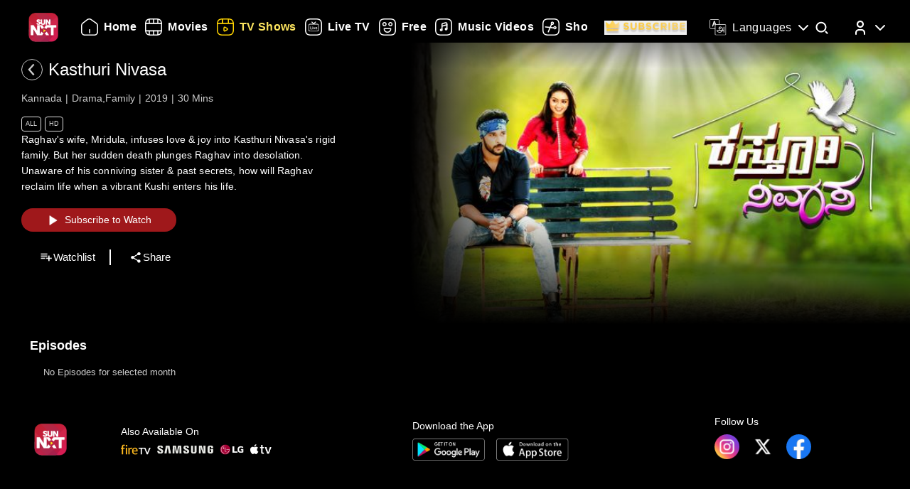

--- FILE ---
content_type: text/html; charset=utf-8
request_url: https://www.sunnxt.com/suntv-kannada-serial-kasthuri-nivasa-episodeno565-Oct1-2021/detail/88668/125339
body_size: 9285
content:
<!DOCTYPE html><html lang="en"><head><meta name="viewport" content="width=device-width, initial-scale=1.0, maximum-scale=5.0,"/><meta charSet="utf-8"/><link rel="apple-touch-icon" sizes="57x57" href="/images/sunnxt/icons/favicon-32x32.png"/><link rel="apple-touch-icon" sizes="60x60" href="/images/sunnxt/icons/apple-touch-icon.png"/><link rel="apple-touch-icon" sizes="72x72" href="/images/sunnxt/icons/apple-touch-icon.png"/><link rel="apple-touch-icon" sizes="76x76" href="/images/sunnxt/icons/apple-touch-icon.png"/><link rel="apple-touch-icon" sizes="114x114" href="/images/sunnxt/icons/apple-touch-icon.png"/><link rel="apple-touch-icon" sizes="120x120" href="/images/sunnxt/icons/apple-touch-icon.png"/><link rel="apple-touch-icon" sizes="144x144" href="/images/sunnxt/icons/apple-touch-icon.png"/><link rel="apple-touch-icon" sizes="152x152" href="/images/sunnxt/icons/apple-touch-icon.png"/><link rel="apple-touch-icon" sizes="180x180" href="/images/sunnxt/icons/apple-touch-icon.png"/><link rel="icon" type="image/png" sizes="192x192" href="/images/sunnxt/icons/android-chrome-192x192.png"/><link rel="icon" type="image/png" sizes="32x32" href="/images/sunnxt/icons/favicon-32x32.png"/><link rel="icon" type="image/png" sizes="96x96" href="/images/sunnxt/icons/favicon-32x32.png"/><link rel="icon" type="image/png" sizes="16x16" href="/images/sunnxt/icons/favicon-16x16.png"/><link rel="shortcut icon" href="/images/sunnxt/icons/favicon.ico" type="image/x-icon"/><link rel="icon" href="/images/sunnxt/icons/favicon.ico" type="image/x-icon"/><link rel="preload" href="/images/logins_bgimg.jpg" as="image"/><link rel="stylesheet" href="/videojs/video-js.min.css" class="cssforVideoJS"/><link rel="stylesheet" href="/videojs/videojs-dvr.css" class="cssforVideoJS"/><link rel="dns-prefetch" href="https://sund-images.sunnxt.com/"/><link rel="preconnect" href="https://sund-images.sunnxt.com/" crossorigin="anonymous"/><script id="twitter-conversion-tracking-basecode">
					!function(e,t,n,s,u,a){e.twq||(s=e.twq=function(){s.exe?s.exe.apply(s,arguments):s.queue.push(arguments);
                    },s.version='1.1',s.queue=[],u=t.createElement(n),u.async=!0,u.src='https://static.ads-twitter.com/uwt.js',
                    a=t.getElementsByTagName(n)[0],a.parentNode.insertBefore(u,a))}(window,document,'script');
                    twq('config','nzce0');</script><meta name="facebook-domain-verification" content="97478gxuv7c4sl9ygkl0j27kniaa96"/><meta name="google-site-verification" content="PDhude5SZvRKBZCpgmcgZwc8k2hEhs7WdhZc5QlOfDY"/><link rel="canonical" href="https://www.sunnxt.com/suntv-kannada-serial-kasthuri-nivasa-episodeno565-Oct1-2021/detail/88668/125339"/><title>Watch Kasthuri Nivasa Drama Show Online | Sun NXT</title><meta name="title" content="Watch Kasthuri Nivasa Drama Show Online | Sun NXT"/><meta name="description" content="Watch Kasthuri Nivasa Drama show in full HD on Sun NXT. Subscribe and enjoy high-quality streaming of your favorite shows anytime, anywhere on Sun NXT."/><meta name="keywords" content="kasthuri nivasa, oldshows, oldserials, iconicserials"/><script id="structured-data" type="application/ld+json">{"@context":"https://schema.org/","@type":"vodchannel","url":"https://www.sunnxt.com/suntv-kannada-serial-kasthuri-nivasa-episodeno-Sep09-2019/detail/88668/0/","name":"Kasthuri Nivasa","description":"Raghav's wife, Mridula, infuses love & joy into Kasthuri Nivasa's rigid family.  But her sudden death plunges Raghav into desolation. Unaware of his conniving sister & past secrets, how will Raghav reclaim life when a vibrant Kushi enters his life.","genre":"Drama,Family","image":"https://sund-images.sunnxt.com/88668/640x360_KasthuriNivasa_88668_17708b30-3b0d-4ca1-aad6-0ee243848c1c.jpg","actors":[],"director":[],"trailer":{"@type":"VideoObject","name":"Kasthuri Nivasa","description":"Raghav's wife, Mridula, infuses love & joy into Kasthuri Nivasa's rigid family.  But her sudden death plunges Raghav into desolation. Unaware of his conniving sister & past secrets, how will Raghav reclaim life when a vibrant Kushi enters his life.","thumbnailUrl":"https://sund-images.sunnxt.com/88668/640x360_KasthuriNivasa_88668_17708b30-3b0d-4ca1-aad6-0ee243848c1c.jpg","contentUrl":"https://www.sunnxt.com/suntv-kannada-serial-kasthuri-nivasa-episodeno-Sep09-2019/detail/88668/0/","uploadDate":"2019-09-09T18:30:00.000Z","duration":"0:30:00"},"potentialAction":[{"@type":"WatchAction","target":"https://www.sunnxt.com/suntv-kannada-serial-kasthuri-nivasa-episodeno-Sep09-2019/detail/88668/0/"}]}</script><script id="structured-data" type="application/ld+json">{"@context":"http://schema.org","@type":"Organization","name":"Sun NXT","legalName":"Sun TV Network Limited","url":"https://www.sunnxt.com/suntv-kannada-serial-kasthuri-nivasa-episodeno565-Oct1-2021/detail/88668/125339","logo":{"@type":"ImageObject","url":" https://www.sunnxt.com/images/logo/logo.png","width":65,"height":64},"description":"Watch latest movies and TV Shows online or stream right to your Smart TV, FireTV, Chromecast, Roku, Apple TV, mobile, tablet and more","contactPoint":{"@type":"ContactPoint","telephone":"+91-044-44676767","contactType":"customer service","availableLanguage":["English","Tamil"]},"sameAs":["https://www.facebook.com/SunNXT/","https://twitter.com/sunnxt","https://www.instagram.com/sunnxt/","https://apps.apple.com/us/app/sun-nxt-live-tv-movies/id1244757492","https://play.google.com/store/apps/details?id=com.suntv.sunnxt"]}</script><script id="structured-data" type="application/ld+json">{"@context":"http://schema.org/","@graph":[{"@context":"http://schema.org/","@type":"SiteNavigationElement","@id":"https://www.sunnxt.com/#movie","name":"Movies","url":"https://www.sunnxt.com/movie"},{"@context":"http://schema.org/","@type":"SiteNavigationElement","@id":"https://www.sunnxt.com/#tv","name":"TV Shows","url":"https://www.sunnxt.com/tv"},{"@context":"http://schema.org/","@type":"SiteNavigationElement","@id":"https://www.sunnxt.com/#live","name":"Live TV","url":"https://www.sunnxt.com/live"},{"@context":"http://schema.org/","@type":"SiteNavigationElement","@id":"https://www.sunnxt.com/#shorts","name":"Shorts","url":"https://www.sunnxt.com/shorts"},{"@context":"http://schema.org/","@type":"SiteNavigationElement","@id":"https://www.sunnxt.com/#music","name":"Music Videos","url":"https://www.sunnxt.com/music"},{"@context":"http://schema.org/","@type":"SiteNavigationElement","@id":"https://www.sunnxt.com/#comedy","name":"Comedy","url":"https://www.sunnxt.com/comedy"}]}</script><script id="structured-data" type="application/ld+json">{"@context":"http://schema.org","@type":"EntryPoint","name":"Sun NXT","url":"https://www.sunnxt.com/suntv-kannada-serial-kasthuri-nivasa-episodeno565-Oct1-2021/detail/88668/125339","potentialAction":[{"@type":"ViewAction","target":{"@type":"EntryPoint","name":"Browse","url":"https://sunnxt.com/searchcontents"}},{"@type":"DownloadAction","name":"Download on the App Store","target":{"@type":"EntryPoint","name":"iOS App","url":"https://apps.apple.com/in/app/sun-nxt-live-tv-movies/id1217563729"}},{"@type":"DownloadAction","name":"Get it on Google Play","target":{"@type":"EntryPoint","name":"Android App","url":"https://play.google.com/store/apps/details?id=com.suntv.sunnxt&hl=en&gl=US"}}]}</script><script id="structured-data" type="application/ld+json">{"@context":"http://schema.org","@type":"WebPage","url":"https://www.sunnxt.com/suntv-kannada-serial-kasthuri-nivasa-episodeno565-Oct1-2021/detail/88668/125339","name":"Watch Kasthuri Nivasa Drama Show Online | Sun NXT","description":"Watch Kasthuri Nivasa Drama show in full HD on Sun NXT. Subscribe and enjoy high-quality streaming of your favorite shows anytime, anywhere on Sun NXT.","speakable":{"@type":"SpeakableSpecification","cssSelector":".detail_detail__Y11ZH"}}</script><meta property="fb:app_id" content="1424723510892140"/><meta property="og:type" content="business.business"/><meta name="twitter:card" content="summary_large_image"/><meta name="twitter:site" content="@sunnxt"/><meta name="twitter:creator" content="@sunnxt"/><meta property="og:title" content="Watch Kasthuri Nivasa Drama Show Online | Sun NXT"/><meta name="twitter:title" content="Watch Kasthuri Nivasa Drama Show Online | Sun NXT"/><meta property="og:description" content="Watch Kasthuri Nivasa Drama show in full HD on Sun NXT. Subscribe and enjoy high-quality streaming of your favorite shows anytime, anywhere on Sun NXT."/><meta name="twitter:description" content="Watch Kasthuri Nivasa Drama show in full HD on Sun NXT. Subscribe and enjoy high-quality streaming of your favorite shows anytime, anywhere on Sun NXT."/><meta property="og:image" content="https://sund-images.sunnxt.com/88668/640x360_KasthuriNivasa_88668_17708b30-3b0d-4ca1-aad6-0ee243848c1c.jpg"/><meta name="twitter:image" content="https://sund-images.sunnxt.com/88668/640x360_KasthuriNivasa_88668_17708b30-3b0d-4ca1-aad6-0ee243848c1c.jpg"/><meta property="og:image:width" content="300"/><meta property="og:image:height" content="300"/><meta property="al:ios:app_store_id" content="1217563729"/><meta property="al:ios:app_name" content="Sun NXT"/><meta property="al:android:app_name" content="Sun NXT"/><meta property="al:android:package" content="com.suntv.sunnxt"/><meta name="next-head-count" content="52"/><script id="Tiktok" data-nscript="beforeInteractive">
					!function (w, d, t) {
w.TiktokAnalyticsObject=t;var ttq=w[t]=w[t]||[];ttq.methods=["page","track","identify","instances","debug","on","off","once","ready","alias","group","enableCookie","disableCookie"],ttq.setAndDefer=function(t,e){t[e]=function(){t.push([e].concat(Array.prototype.slice.call(arguments,0)))}};for(var i=0;i<ttq.methods.length;i++)ttq.setAndDefer(ttq,ttq.methods[i]);ttq.instance=function(t){for(var e=ttq._i[t]||[],n=0;n<ttq.methods.length;n++)ttq.setAndDefer(e,ttq.methods[n]);return e},ttq.load=function(e,n){var i="https://analytics.tiktok.com/i18n/pixel/events.js";ttq._i=ttq._i||{},ttq._i[e]=[],ttq._i[e]._u=i,ttq._t=ttq._t||{},ttq._t[e]=+new Date,ttq._o=ttq._o||{},ttq._o[e]=n||{};n=document.createElement("script");n.type="text/javascript",n.async=!0,n.src=i+"?sdkid="+e+"&lib="+t;e=document.getElementsByTagName("script")[0];e.parentNode.insertBefore(n,e)};
ttq.load('CFN0QG3C77UCCRP9FAKG');
ttq.page();
}(window, document, 'ttq');</script><script id="googletagmanagerdataLayer3" data-nscript="beforeInteractive">(function(w,d,s,l,i){w[l]=w[l]||[];w[l].push({'gtm.start':new Date().getTime(),event:'gtm.js'});var f=d.getElementsByTagName(s)[0],
                    j=d.createElement(s),dl=l!='dataLayer'?'&l='+l:'';j.async=true;j.src='https://www.googletagmanager.com/gtm.js?id='+i+dl;f.parentNode.insertBefore(j,f);})(window,document,'script','dataLayer','GTM-KLX73P8');</script><link rel="preload" href="/_next/static/css/99c7446f1ca56d77.css" as="style"/><link rel="stylesheet" href="/_next/static/css/99c7446f1ca56d77.css" data-n-g=""/><link rel="preload" href="/_next/static/css/0896498b0ec9d060.css" as="style"/><link rel="stylesheet" href="/_next/static/css/0896498b0ec9d060.css" data-n-p=""/><link rel="preload" href="/_next/static/css/6d30946cbf3b97d0.css" as="style"/><link rel="stylesheet" href="/_next/static/css/6d30946cbf3b97d0.css" data-n-p=""/><link rel="preload" href="/_next/static/css/a2e77380244d1642.css" as="style"/><link rel="stylesheet" href="/_next/static/css/a2e77380244d1642.css" data-n-p=""/><noscript data-n-css=""></noscript><script defer="" nomodule="" src="/_next/static/chunks/polyfills-c67a75d1b6f99dc8.js"></script><script id="adsrvr" src="https://js.adsrvr.org/up_loader.1.1.0.js" defer="" data-nscript="beforeInteractive"></script><script src="/_next/static/chunks/webpack-a789402a1ee9f8b6.js" defer=""></script><script src="/_next/static/chunks/framework-9cf46cf0fe8d1146.js" defer=""></script><script src="/_next/static/chunks/main-87e187bab02036e0.js" defer=""></script><script src="/_next/static/chunks/pages/_app-833ad36c8110247f.js" defer=""></script><script src="/_next/static/chunks/fec483df-e0603574c815e717.js" defer=""></script><script src="/_next/static/chunks/7536-5aea6fa974415ec2.js" defer=""></script><script src="/_next/static/chunks/1664-62879b3c397e8b24.js" defer=""></script><script src="/_next/static/chunks/4969-52b5bd55141d15b4.js" defer=""></script><script src="/_next/static/chunks/6182-81456f6740668184.js" defer=""></script><script src="/_next/static/chunks/6066-836470e53a2dc84d.js" defer=""></script><script src="/_next/static/chunks/5675-fa0173bd69ddec39.js" defer=""></script><script src="/_next/static/chunks/6507-a8ffbbf7f01f52d5.js" defer=""></script><script src="/_next/static/chunks/5516-14b33be17b6e1cae.js" defer=""></script><script src="/_next/static/chunks/3856-31ffaef50e4810e5.js" defer=""></script><script src="/_next/static/chunks/8691-9157140a17ca4cf5.js" defer=""></script><script src="/_next/static/chunks/405-61dd312c5a9e3d5c.js" defer=""></script><script src="/_next/static/chunks/pages/%5Bslug%5D/detail/%5B...index%5D-3469da7bed65e27a.js" defer=""></script><script src="/_next/static/DDDUmVSGxO8cY41d_3PhW/_buildManifest.js" defer=""></script><script src="/_next/static/DDDUmVSGxO8cY41d_3PhW/_ssgManifest.js" defer=""></script></head><body><div id="__next"><noscript><img height="1" width="1" style="display:none"
				src="https://www.facebook.com/tr?id=3098936210328804&ev=PageView&noscript=1" /></noscript><noscript><iframe src=https://www.googletagmanager.com/ns.html?id=GTM-KLX73P8
                height="0" width="0" style="display:none;visibility:hidden"></iframe></noscript><div class="detail_detail_data__EZ1nC"><div><header class="fixed top-0 left-0 w-full text-white z-50 pointer-events-none transition-all duration-300
			bg-gradient-to-b from-black/90 via-black/50 to-transparent h-24
		"><div class="flex items-center justify-between  px-4 md:px-10 h-full pb-[1px] md:pb-[0px] lg:pb-[20px]"><img class="h-[clamp(32px,3vw+24px,41px)] cursor-pointer pointer-events-auto" src="/images/logo/logo.png" alt="logo"/><nav class="flex-1 w-[60%] ml-4 lg:ml-6 md:flex items-center"><div class=" flex items-center relative overflow-x-auto scrollbar-hide w-full md:w-auto sm:w-[100vw] pointer-events-auto "><ul class="
            flex flex-row items-center space-x-5
            text-white text-sm font-medium
            whitespace-nowrap
			
          "></ul></div></nav><div class="flex items-start mt-2 space-x-4 sm:space-x-6 md:space-x-8 ml-3 sm:ml-4 md:ml-6"><div class="relative flex items-center h-full group pointer-events-auto"><div class="flex items-center cursor-pointer text-white hover:text-[#FCE45E] transition-all duration-300"><img src="/images/Icons/language.svg" alt="language" class="w-6 h-6 mr-2 object-contain block group-hover:hidden"/><img src="/images/Icons/Language_hover.svg" alt="language" class="w-6 h-6 mr-2 object-contain hidden group-hover:block"/><span class="!xl:text-[16px] xl:font-semibold whitespace-nowrap tracking-wide ">Languages</span><img src="/images/Icons/Drop_down.svg" alt="caret" class="w-6 h-6 ml-1 object-contain transform transition-transform duration-300 group-hover:rotate-180"/></div><div class="absolute top-full left-0 hidden group-hover:flex flex-col backdrop-blur-xl bg-[rgba(35,35,35,0.55)] border border-[rgba(255,255,255,0.2)] rounded-lg shadow-[0_2px_10px_rgba(0,0,0,0.3)] p-2 z-50 w-[9rem] mt-[1px] opacity-0 translate-y-1 group-hover:opacity-100 group-hover:translate-y-0 transition-all duration-300 ease-out !font-normal"><ul class="max-h-auto overflow-y-auto scrollbar-hide text-gray-100 text-sm divide-y divide-[rgba(255,255,255,0.15)] divide-solid-mx-3 px-3"></ul><button type="submit" class="w-full mt-3 bg-[rgba(100,100,100,0.4)] backdrop-blur-md border border-[rgba(255,255,255,0.2)]  text-white py-1.5 rounded-md text-sm  hover:bg-[rgba(150,150,150,0.5)] transition">Apply</button></div></div><div class="group relative w-fit cursor-pointer pointer-events-auto"><span class="inline-block"><img src="/images/Icons/Search.svg" alt="search" class="w-6 h-6 block group-hover:hidden"/><img src="/images/Icons/Search_new.svg" alt="search hover" class="w-6 h-6 hidden group-hover:block"/></span><div class=" absolute  left-1/2 -translate-x-1/2  top-[120%]   bg-white text-black text-sm font-semibold px-2 py-1 rounded  whitespace-nowrap opacity-0 group-hover:opacity-100  transition-opacity duration-150  pointer-events-none z-[9999] ">Search</div></div><div class="relative group inline-block pointer-events-auto"><div class="relative inline-flex items-center cursor-pointer p-0"><img src="/images/Icons/Profile.svg" alt="profile" class="w-6 h-6 object-cover rounded-full group-hover:opacity-0 transition-opacity duration-300"/><img src="/images/Icons/Profile_hover.svg" alt="profile_hover" class="w-6 h-6 object-cover rounded-full absolute top-0 left-0 opacity-0 group-hover:opacity-100 transition-opacity duration-300"/><img src="/images/Icons/Drop_down.svg" alt="caret" class="w-6 h-6 ml-1 transform transition-transform duration-300 group-hover:rotate-180"/></div><div class="absolute right-0 top-[calc(100%+0px)] z-50
					md:w-40 md:p-2
					w-[40vw] p-3
					bg-[rgba(35,35,35,0.55)]
					backdrop-blur-md
					border border-[rgba(255,255,255,0.2)]
					rounded-lg
					shadow-[0_2px_10px_rgba(0,0,0,0.3)]
					opacity-0 translate-y-1
					pointer-events-none
					transition-all duration-300 ease-out
					group-hover:opacity-100
					group-hover:translate-y-0
					group-hover:pointer-events-auto
				"><ul><li class="flex items-center justify-center space-x-2 hover:text-[#FFD400] cursor-pointer transition text-gray-200 p-1 "><img src="/images/Icons/Login.svg" alt="logout" class="w-6 h-6 invert sepia saturate-500 hue-rotate-0 brightness-90"/><span>Log In</span></li></ul></div></div></div></div></header></div><div></div><div class="Toastify"></div><div class="detail_detail__Y11ZH"><div class="detail_detail_desktop__kTVvD"><div class="detail_player__3avqw"><div class="detail_video_description__0oskM"><div class="flex items-center"><div class="relative w-[30px] h-[30px] cursor-pointer group "><img src="/images/back_arrow_left.svg" alt="arrow" class="absolute inset-0 w-full h-full opacity-100 group-hover:opacity-0 transition-opacity duration-200"/><img src="/images/back_arrow_hover.svg" alt="arrow" class="absolute inset-0 w-full h-full opacity-0 group-hover:opacity-100 transition-opacity duration-200"/></div><div><span class="text-2xl md:pl-2">Kasthuri Nivasa</span></div></div><ul class="detail_video_data__dpO5_"><li>Kannada</li><li>Drama,Family</li><li>2019</li><li>30<!-- --> Mins<!-- --></li></ul><ul class="detail_video__T64Cv"><li>All</li><li>HD</li></ul><div class="detail_box__tpEE_"><input type="checkbox" id="expanded"/><p>Raghav&#x27;s wife, Mridula, infuses love &amp; joy into Kasthuri Nivasa&#x27;s rigid family.  But her sudden death plunges Raghav into desolation. Unaware of his conniving sister &amp; past secrets, how will Raghav reclaim life when a vibrant Kushi enters his life.</p></div><button class="detail_play_button__z5wcB"><img src="/_next/static/media/playbtn.20bc35cf.png" alt="playbtn" id="playbtn"/></button><ul class="detail_share_data__zVLbl"><li><img src="" alt="watchlist"/>Watchlist<!-- --></li><li><img src="/images/share.png" alt="share"/>Share<!-- --></li></ul></div><div class="detail_player_section"><div class="detail_videoplayer__LvQPx"><div id="mainContainer"><div class="detail_coverposter"><img src="https://sund-images.sunnxt.com/88668/640x360_KasthuriNivasa_88668_17708b30-3b0d-4ca1-aad6-0ee243848c1c.jpg" alt="cover_poster"/></div></div></div></div></div></div><div class="carousels_episodes__LQfo3"><div class="carousels_layout__Ng3hN"><div class="carousels_carousel_body__J6BxB"><div class="carousels_home_carosel_title__5Z0uK"><span class="carousels_carousel_title__x6pnm">Episodes<!-- --> <!-- --></span></div><div class="carousels_carousel_data__dVbKV"><div class="slick-slider slick-initialized"><div class="slick-list"><div class="slick-track" style="width:20%;left:0%"><div data-index="0" class="slick-slide slick-active slick-current" tabindex="-1" aria-hidden="false" style="outline:none;width:100%"><div><p class="carousels_nodata_section__BsBNk" tabindex="-1" style="width:100%;display:inline-block">No Episodes for selected month</p></div></div></div></div></div></div></div></div></div><div class="carousels_latest__BtwEd"></div></div><footer class="footer_footerWrapper__j2rE_ overflow-hidden w-full" style="--footer-bg:url()" id="footer"><div class="w-full pt-[3rem] bg-black/80"><div class="flex flex-col md:flex-row justify-between items-start md:items-center mx-[1rem] md:mx-[3rem] space-y-8 md:space-y-0"><div class="hidden md:block"><img src="/images/logo/logo.png" alt="Sun NXT Logo" class="w-[70%]"/></div><div class="text-sm flex flex-col items-start hidden md:block"><p>Also Available On</p><img src="/images/tvs_logos.png" alt="tvs" class="w-[60%] mt-2"/></div><div class="text-sm flex flex-col items-start"><p>Download the App</p><div class="flex space-x-4 w-[60%] mt-2"><a href="https://play.google.com/store/apps/details?id=com.suntv.sunnxt" target="_blank" rel="noreferrer"><img src="/images/footer_playstore_badge.png" alt="Google Play" class="w-40 md:w-44"/></a><a href="https://apps.apple.com/us/app/sun-nxt/id1244757492" target="_blank" rel="noreferrer"><img src="/images/footer_appstore_badge.png" alt="App Store" class="w-40 md:w-44"/></a></div></div><div class="flex flex-col text-sm"><p>Follow Us</p><div class="flex space-x-4 my-2 w-[60%]"><a href="https://www.instagram.com/sunnxt/" target="_blank" rel="noreferrer"><img src="/images/insta.png" alt="insta" class="w-[clamp(40px,9vw,65px)] h-[clamp(20px,4vw,35px)]"/></a><a href="https://twitter.com/sunnxt" target="_blank" rel="noreferrer"><img src="/images/twitter.png" alt="twitter" class="w-[clamp(40px,9vw,65px)] h-[clamp(20px,4vw,35px)]"/></a><a href="https://www.facebook.com/SunNXT/" target="_blank" rel="noreferrer"><img src="/images/facebook.png" alt="facebook" class="w-[clamp(40px,9vw,65px)] h-[clamp(20px,4vw,35px)]"/></a></div></div></div></div><div class="max-w-[100vw] mx-auto px-[1rem] md:px-[3rem] pt-4 md:pt-8 pb-6 md:pb-10 flex flex-col bg-black/80"><div class="flex flex-col lg:flex-row justify-between gap-[2rem] lg:gap-[3rem] pt-[20px] lg:pt-[30px]"><div class="min-w-[180px] flex-shrink-0"><p class="font-[100] mb-2 text-sm">Learn More</p><ul class="list-none p-0 text-white/60 text-xs"><li class="mb-2"><a href="/aboutUs">About Us</a></li><li class="mb-2"><a href="/faq">FAQs</a></li><li class="mb-2"><a href="/myprofile#feedback">Feedback</a></li><li class="mb-2"><a href="/privacypolicy">Privacy Policy</a></li><li class="mb-2"><a href="/termsOfuse">Terms of Use</a></li><li class="mb-2"><a href="/cookiePolicy">Cookie Policies</a></li><li class="mb-2"><a href="https://blog.sunnxt.com/" target="_blank" rel="noreferrer">Blog</a></li><li><a href="/content-grievance-redressal">Content Redressal Mechanism</a></li></ul></div><div class="w-full flex flex-wrap gap-[3rem] lg:gap-[3rem] md:gap-x-[6rem] gap-y-[3rem] 2xl:justify-around md:justify-start mt-0 md:flex-row flex-col"></div></div> <!-- --></div><div class="text-center p-5 text-[clamp(10px,1.1vw,12px)] text-white/50 bg-black/80"><p><span class="mr-2 text-gray-400">1.20.0.0 |</span>Copyright © <!-- -->2026<!-- --> Sun NXT, all related channels, content, images, visuals, and logos are property of Sun TV Network Ltd. All rights reserved.<!-- --></p></div></footer></div></div><script id="__NEXT_DATA__" type="application/json">{"props":{"pageProps":{"ip":"18.116.241.239","contentData":{"status":"SUCCESS","message":"OK","code":200,"results":[{"globalServiceId":"GID_88668","_id":"88668","relatedCast":{"values":[]},"currentUserData":{"elapsed_time":0,"rating":0,"favorite":false,"like":null,"purchase":[]},"hostName":null,"publishingHouse":{"userName":"harinarayan.ontrack@sunnetwork.in","publishingHouseId":45,"publishingHouseName":"SUN","userId":233},"content":{"startDate":"2019-09-09T00:00:00.000Z","endDate":"2028-03-17T00:00:00.000Z","parentIds":null,"drmType":"","rightsHolder":null,"seasonNo":"","releaseDate":"2019-09-09T18:30:00.000Z","duration":"0:30:00","videoQuality":"HD","is3d":false,"siblingOrder":0,"serialNo":"","contentRating":"4.5","drmEnabled":true,"isChromeCastEnabled":true,"contentCreater":null,"categoryName":"Suitable For All Ages","adEnabled":true,"genre":[{"id":"58db5d96e4b04dd0266a5e46","name":"Drama"},{"id":"58de6860e4b0cc8437ace288","name":"Family"}],"isAzure":true,"certifiedRatings":{"values":[{"rating":"All","title":"Suitable for all age viewers","description":"Suitable for all age viewers","name":"cbfcRatingOTT","country":"IN"}]},"isMpegDash":true,"language":["kannada"],"categoryType":"All"},"relatedMultimedia":{"values":[]},"thumbnailSeekPreview":"","subtitles":{"values":[]},"generalInfo":{"seriesId":"","seasonId":"88668","showDisplayTabs":{"showDisplaySuffix":"","showDisplayStart":"2019-09-09","showDisplayType":"monthly","showDisplayText":"MMM-YY","showDisplayfrequency":"","showDisplayOrder":"asc","showAirStatus":"completed","showDisplayEnd":"2022-08-13"},"mobilePromotionURL":null,"topRightBadge":null,"webPromotionURL":null,"bottomCenterLabelText":null,"AlbumName":null,"contentPlayDuration":null,"isHDRImage":null,"altTitle":[{"language":"type","title":"ಕಸ್ತೂರಿ ನಿವಾಸ"}],"streamType":"vodchannel","actionType":null,"categoryTypeImage":"https://sund-images.sunnxt.com/meta-data/category-type/All.png","briefDescription":"Raghav's wife, Mridula, infuses love \u0026 joy into Kasthuri Nivasa's rigid family.  But her sudden death plunges Raghav into desolation. Unaware of his conniving sister \u0026 past secrets, how will Raghav reclaim life when a vibrant Kushi enters his life.","heroBannerLabelText":null,"displayTitle":"Sep 09, 2019","drm_partner_kids":[],"autoPlayDuration":15,"alterDescription":"ಕಸ್ತೂರಿ ನಿವಾಸ  ಒಂದು ಕೌಟುಂಬಿಕ ಧಾರಾವಾಹಿ. ಮನೆತನ ಸಾಂಪ್ರದಾಯವೇ ಮುಖ್ಯ ಅನ್ನುವ ಪಾರ್ವತಿ ತುಂಬಾ ಸ್ಟ್ರಿಕ್ಟ್.ಫ್ಯಾಮಿಲಿ ಕಟ್ಟುಪಾಡುಗಳಲ್ಲಿ ನಂಬಿಕೆನೇ ಇಲ್ಲದಿರೋ ಮೃದುಲಾ ಸಿಕ್ಕಾಪಟ್ಟೆ ಜಾಲಿ. ಈ ಬೇರೆ ಬೇರೆ ಆಲೋಚನೆಗಳಿರೋ ಈ ಇಬ್ಬರು ಒಂದೇ ದಾರಿಯಲ್ಲಿ ನಡೆಯೋ ಆದರೆ ಹೇಗಿರುತ್ತೆ? ಹೆಣ್ಣು ಅಂದರೆ ಹೀಗಿರಬೇಕು ಅಂತ ಒಂದಷ್ಟು ಷರತ್ತುಗಳನ್ನು ಹಾಕೋ ಪಾರ್ವತಿಯ ಮನೆ ಕಸ್ತೂರಿ ನಿವಾಸಕ್ಕೆ ಮೃದುಲಾ ಬಂದರೆ ಅಲ್ಲೋಲ ಕಲ್ಲೋಲ ಆಗೋದು ಖಚಿತ. ಮನೆತನ , ಸಾಂಪ್ರದಾಯ, ಸಂಸ್ಕೃತಿ ಅಂತ ನಂಬಿರೋ ಪಾರ್ವತಿಗೆ ಶಿಸ್ತು ಬಹಳನೆ ಮುಖ್ಯ. ಒಂದೆರಡು ಬಾರಿ ಮೃದುಲಾಲನ್ನು ಭೇಟಿಯಾಗಿ ಅವಳನ್ನು ಕಂಡರೆ ಕೆಂಡಾಮಂಡಲವಾಗುತ್ತಾಳೆ. ಈ ಇಬ್ಬರು ಹೇಗೆ ಕಸ್ತೂರಿ ನಿವಾಸದಲ್ಲಿ ಒಟ್ಟಿಗೆ ಬಾಳುತ್ತಾರೆ?","isDownloadable":true,"promotionId":null,"category":"","isDolby":false,"isHDR10PlusImage":null,"topRightBadgeInt":null,"title":"Kasthuri Nivasa","assetId":null,"isAtmosImage":null,"mediaTailorConfigURL":null,"isDolbyvision":false,"altGenre":null,"topLeftBadgeText":null,"subtitlesImage":null,"additional_cdn":null,"showWatermark":false,"drm_partner":null,"altDisplayTitle":"","previousContent":"","cdnType":null,"altDescription":null,"type":"vodchannel","ssaiEnabled":null,"isDolbyVisionImage":null,"accessControl":"","isDolbyImage":null,"seoH1Tag":null,"description":"Raghav's wife, Mridula, infuses love \u0026 joy into Kasthuri Nivasa's rigid family.  But her sudden death plunges Raghav into desolation. Unaware of his conniving sister \u0026 past secrets, how will Raghav reclaim life when a vibrant Kushi enters his life.","seoH4Tag":null,"tagLine":"","isHdr":false,"deepLinkiOS":"","topLeftBadge":null,"akamaiTag":"","isDvr":false,"alternateRelatedTitle":[],"seasonNo":"","seoDescription":null,"seoTitle":null,"actionURL":null,"nextContent":"","seoH3Tag":null,"deepLink":"","bottomCenterLabel":null,"videoAvailable":true,"preferredCdn":null,"_id":"88668","relatedTitle":"","isHdr10":false,"isHdr10plus":false,"seoH5Tag":null,"isSellable":false,"isHDR10Image":null,"equivalentChannelId":null,"seoH6Tag":null,"contentRights":[],"altLanguage":"ಕನ್ನಡ","topRightBadgeText":null,"videoQualityImage":null,"isAtmos":false,"altBriefDescription":null,"partnerId":"","contentRule":null,"seoH2Tag":null},"images":{"values":[{"profile":"xxhdpi","operator":"myplex","resolution":"1600x1200","link":"https://sund-images.sunnxt.com/88668/1600x1200_KasthuriNivasa_88668_fec4e649-07e0-4efa-a2fd-cd5eff2365aa.jpg","type":"preview"},{"profile":"xhdpi","operator":"myplex","resolution":"832x623","link":"https://sund-images.sunnxt.com/88668/832x623_KasthuriNivasa_88668_fec4e649-07e0-4efa-a2fd-cd5eff2365aa.jpg","type":"preview"},{"profile":"hdpi","operator":"myplex","resolution":"452x339","link":"https://sund-images.sunnxt.com/88668/452x339_KasthuriNivasa_88668_fec4e649-07e0-4efa-a2fd-cd5eff2365aa.jpg","type":"preview"},{"profile":"mdpi","operator":"myplex","resolution":"361x270","link":"https://sund-images.sunnxt.com/88668/361x270_KasthuriNivasa_88668_fec4e649-07e0-4efa-a2fd-cd5eff2365aa.jpg","type":"preview"},{"profile":"ldpi","operator":"myplex","resolution":"200x150","link":"https://sund-images.sunnxt.com/88668/200x150_KasthuriNivasa_88668_fec4e649-07e0-4efa-a2fd-cd5eff2365aa.jpg","type":"preview"},{"profile":"xxhdpi","operator":"myplex","resolution":"1600x1200","link":"https://sund-images.sunnxt.com/88668/1600x1200_KasthuriNivasa_88668_fec4e649-07e0-4efa-a2fd-cd5eff2365aa.jpg","type":"preview"},{"profile":"xhdpi","operator":"myplex","resolution":"832x623","link":"https://sund-images.sunnxt.com/88668/832x623_KasthuriNivasa_88668_fec4e649-07e0-4efa-a2fd-cd5eff2365aa.jpg","type":"preview"},{"profile":"hdpi","operator":"myplex","resolution":"452x339","link":"https://sund-images.sunnxt.com/88668/452x339_KasthuriNivasa_88668_fec4e649-07e0-4efa-a2fd-cd5eff2365aa.jpg","type":"preview"},{"profile":"mdpi","operator":"myplex","resolution":"361x270","link":"https://sund-images.sunnxt.com/88668/361x270_KasthuriNivasa_88668_fec4e649-07e0-4efa-a2fd-cd5eff2365aa.jpg","type":"preview"},{"profile":"ldpi","operator":"myplex","resolution":"200x150","link":"https://sund-images.sunnxt.com/88668/200x150_KasthuriNivasa_88668_fec4e649-07e0-4efa-a2fd-cd5eff2365aa.jpg","type":"preview"},{"profile":"xhdpi","operator":"myplex","resolution":"1000x1500","link":"https://sund-images.sunnxt.com/88668/1000x1500_KasthuriNivasa_88668_2b30a737-9a21-40cc-8088-b8193a95ca39.jpg","type":"thumbnail"},{"profile":"hdpi","operator":"myplex","resolution":"500x750","link":"https://sund-images.sunnxt.com/88668/500x750_KasthuriNivasa_88668_2b30a737-9a21-40cc-8088-b8193a95ca39.jpg","type":"thumbnail"},{"profile":"mdpi","operator":"myplex","resolution":"250x375","link":"https://sund-images.sunnxt.com/88668/250x375_KasthuriNivasa_88668_2b30a737-9a21-40cc-8088-b8193a95ca39.jpg","type":"thumbnail"},{"profile":"ldpi","operator":"myplex","resolution":"240x360","link":"https://sund-images.sunnxt.com/88668/240x360_KasthuriNivasa_88668_2b30a737-9a21-40cc-8088-b8193a95ca39.jpg","type":"thumbnail"},{"profile":"xhdpi","operator":"myplex","resolution":"1000x1500","link":"https://sund-images.sunnxt.com/88668/1000x1500_KasthuriNivasa_88668_2b30a737-9a21-40cc-8088-b8193a95ca39.jpg","type":"thumbnail"},{"profile":"hdpi","operator":"myplex","resolution":"500x750","link":"https://sund-images.sunnxt.com/88668/500x750_KasthuriNivasa_88668_2b30a737-9a21-40cc-8088-b8193a95ca39.jpg","type":"thumbnail"},{"profile":"mdpi","operator":"myplex","resolution":"250x375","link":"https://sund-images.sunnxt.com/88668/250x375_KasthuriNivasa_88668_2b30a737-9a21-40cc-8088-b8193a95ca39.jpg","type":"thumbnail"},{"profile":"ldpi","operator":"myplex","resolution":"240x360","link":"https://sund-images.sunnxt.com/88668/240x360_KasthuriNivasa_88668_2b30a737-9a21-40cc-8088-b8193a95ca39.jpg","type":"thumbnail"},{"profile":"mdpi","operator":"myplex","resolution":"640x360","link":"https://sund-images.sunnxt.com/88668/640x360_KasthuriNivasa_88668_17708b30-3b0d-4ca1-aad6-0ee243848c1c.jpg","type":"coverposter"},{"profile":"xxhdpi","operator":"myplex","resolution":"1920x1080","link":"https://sund-images.sunnxt.com/88668/1920x1080_KasthuriNivasa_88668_17708b30-3b0d-4ca1-aad6-0ee243848c1c.jpg","type":"coverposter"},{"profile":"xhdpi","operator":"myplex","resolution":"1280x720","link":"https://sund-images.sunnxt.com/88668/1280x720_KasthuriNivasa_88668_17708b30-3b0d-4ca1-aad6-0ee243848c1c.jpg","type":"coverposter"},{"profile":"hdpi","operator":"myplex","resolution":"960x540","link":"https://sund-images.sunnxt.com/88668/960x540_KasthuriNivasa_88668_17708b30-3b0d-4ca1-aad6-0ee243848c1c.jpg","type":"coverposter"},{"profile":"xxhdpi-v2","operator":"myplex","resolution":"1408x792","link":"https://sund-images.sunnxt.com/88668/1408x792_KasthuriNivasa_88668_17708b30-3b0d-4ca1-aad6-0ee243848c1c.jpg","type":"coverposter"},{"profile":"xhdpi-v2","operator":"myplex","resolution":"1209x680","link":"https://sund-images.sunnxt.com/88668/1209x680_KasthuriNivasa_88668_17708b30-3b0d-4ca1-aad6-0ee243848c1c.jpg","type":"coverposter"},{"profile":"hdpi-v2","operator":"myplex","resolution":"400x225","link":"https://sund-images.sunnxt.com/88668/400x225_KasthuriNivasa_88668_17708b30-3b0d-4ca1-aad6-0ee243848c1c.jpg","type":"coverposter"},{"profile":"mdpi-v2","operator":"myplex","resolution":"240x135","link":"https://sund-images.sunnxt.com/88668/240x135_KasthuriNivasa_88668_17708b30-3b0d-4ca1-aad6-0ee243848c1c.jpg","type":"coverposter"},{"profile":"ldpi-v2","operator":"myplex","resolution":"176x99","link":"https://sund-images.sunnxt.com/88668/176x99_KasthuriNivasa_88668_17708b30-3b0d-4ca1-aad6-0ee243848c1c.jpg","type":"coverposter"},{"profile":"mdpi","operator":"myplex","resolution":"640x360","link":"https://sund-images.sunnxt.com/88668/640x360_KasthuriNivasa_88668_17708b30-3b0d-4ca1-aad6-0ee243848c1c.jpg","type":"coverposter"},{"profile":"xxhdpi","operator":"myplex","resolution":"1920x1080","link":"https://sund-images.sunnxt.com/88668/1920x1080_KasthuriNivasa_88668_17708b30-3b0d-4ca1-aad6-0ee243848c1c.jpg","type":"coverposter"},{"profile":"xhdpi","operator":"myplex","resolution":"1280x720","link":"https://sund-images.sunnxt.com/88668/1280x720_KasthuriNivasa_88668_17708b30-3b0d-4ca1-aad6-0ee243848c1c.jpg","type":"coverposter"},{"profile":"hdpi","operator":"myplex","resolution":"960x540","link":"https://sund-images.sunnxt.com/88668/960x540_KasthuriNivasa_88668_17708b30-3b0d-4ca1-aad6-0ee243848c1c.jpg","type":"coverposter"},{"profile":"xxhdpi-v2","operator":"myplex","resolution":"1408x792","link":"https://sund-images.sunnxt.com/88668/1408x792_KasthuriNivasa_88668_17708b30-3b0d-4ca1-aad6-0ee243848c1c.jpg","type":"coverposter"},{"profile":"xhdpi-v2","operator":"myplex","resolution":"1209x680","link":"https://sund-images.sunnxt.com/88668/1209x680_KasthuriNivasa_88668_17708b30-3b0d-4ca1-aad6-0ee243848c1c.jpg","type":"coverposter"},{"profile":"hdpi-v2","operator":"myplex","resolution":"400x225","link":"https://sund-images.sunnxt.com/88668/400x225_KasthuriNivasa_88668_17708b30-3b0d-4ca1-aad6-0ee243848c1c.jpg","type":"coverposter"},{"profile":"mdpi-v2","operator":"myplex","resolution":"240x135","link":"https://sund-images.sunnxt.com/88668/240x135_KasthuriNivasa_88668_17708b30-3b0d-4ca1-aad6-0ee243848c1c.jpg","type":"coverposter"},{"profile":"ldpi-v2","operator":"myplex","resolution":"176x99","link":"https://sund-images.sunnxt.com/88668/176x99_KasthuriNivasa_88668_17708b30-3b0d-4ca1-aad6-0ee243848c1c.jpg","type":"coverposter"}]},"packages":[],"timeshiftDuration":null,"tags":{"values":[{"category":"","name":"kasthuri nivasa","weight":1,"genre":"","id":"51120322","qualifier":""},{"category":"","name":"oldshows","weight":1,"genre":"","id":"51120323","qualifier":""},{"category":"","name":"oldserials","weight":1,"genre":"","id":"51120324","qualifier":""},{"category":"","name":"iconicserials","weight":1,"genre":"","id":"51120325","qualifier":""}]}}],"request_id":"9b604e97-3040-4e26-9ce3-774c1a2bcc9e"},"contentId":"88668","contentType":"vodchannel","CID":"125339","hostName":"www.sunnxt.com","promoImages":"","webPromoUrl":"","bannerTitle":""},"__N_SSP":true},"page":"/[slug]/detail/[...index]","query":{"slug":"suntv-kannada-serial-kasthuri-nivasa-episodeno565-Oct1-2021","index":["88668","125339"]},"buildId":"DDDUmVSGxO8cY41d_3PhW","isFallback":false,"gssp":true,"locale":"en","locales":["en"],"defaultLocale":"en","scriptLoader":[]}</script></body></html>

--- FILE ---
content_type: application/javascript; charset=UTF-8
request_url: https://www.sunnxt.com/_next/static/chunks/5516-14b33be17b6e1cae.js
body_size: 9557
content:
"use strict";(self.webpackChunk_N_E=self.webpackChunk_N_E||[]).push([[5516],{35516:function(e,n,t){t.d(n,{$X:function(){return E},Ar:function(){return ue},B0:function(){return Te},BO:function(){return L},Dy:function(){return pe},E_:function(){return Se},F4:function(){return Ne},FF:function(){return Me},HG:function(){return O},Hn:function(){return W},IF:function(){return D},IL:function(){return ge},J5:function(){return Pe},Jc:function(){return B},K3:function(){return U},Kd:function(){return ee},NQ:function(){return j},P_:function(){return K},S3:function(){return F},TU:function(){return ie},UO:function(){return Z},Ui:function(){return Q},Ut:function(){return we},Vt:function(){return fe},Y8:function(){return he},_V:function(){return de},a:function(){return me},b0:function(){return ce},bZ:function(){return Ie},bz:function(){return Re},fh:function(){return ye},gy:function(){return X},hP:function(){return q},hm:function(){return ve},js:function(){return Y},kf:function(){return ne},lM:function(){return H},lm:function(){return ae},nA:function(){return x},nQ:function(){return $},o1:function(){return oe},oG:function(){return le},q$:function(){return J},qD:function(){return se},ry:function(){return V},s$:function(){return be},sy:function(){return Ce},tL:function(){return z},vm:function(){return G},x_:function(){return re},yV:function(){return ke},ye:function(){return te},zK:function(){return _e}});var o,i,l,a,r,u,s,d,c,p,v,g,f,m,_,y,b,I,h=t(50029),S=t(87794),k=t.n(S),N=t(65658),R=t(40732),P=t(85518),C={};N.ZP.ipInfo().then((function(e){if(200==e.data.code&&"SUCCESS"==e.data.status){var n=e.data.results;p=n.country?n.country:"null",v=n.regionName?n.regionName:"null",g=n.city?n.city:"null",C=n}})).catch((function(e){p="null",v="null",g="null"}));var M=(0,R.lT)("properties");u=null!==M&&void 0!==M?M.convivaApplicationVertion:"1.20.0.0";var T=function(e,n){var t,p=(0,R.lT)("userSubscriptions"),v=(0,R.lT)("userProfile");null!==p&&void 0!==p&&(c=p&&(null===(t=p.results)||void 0===t?void 0:t.length)>0?"Paid":"Free");p&&p.results&&p.results.length>0?(m=p.results[0].lastPayChannel,"privilegedPack"==p.results[0].packageId?(l="N/A",_="N/A",r="N/A",y="N/A"):(l=p.results[0].validityEndDate,_=p.results[0].startDate,r=p.results[0].name?p.results[0].name:p.results[0].displayName,y=p.results[0].status)):(l="na",r="na",m="null",_="na",y="na"),v?(a="Registered",o=v.result.profile._id,i=v.result.profile.acquisitoinPartner,f=v.result.profile.age,s=v.result.profile.emails.length>0?v.result.profile.emails[0].email:"na",d=""!=v.result.profile.mobile_no?v.result.profile.mobile_no:"na",null!=v.result.profile.partner_name&&void 0!=v.result.profile.partner_name&&""!=v.result.profile.partner_name&&(b=v.result.profile.partner_name)):(a="UnRegistered",o="na",s="na",d="na",i="sunnxt",b=null),n["session id"]="na",n["device id"]="N/A",n.platform="Portal",n["device model"]="na",n["acquisition partner"]=i,n["pack type"]=r,n["registration status"]=n.registrationStatus?n.registrationStatus:a,n["validity end date"]=l,n["app version"]=u,n["user id"]=o,n["os version"]=P.MM,n.os=P.BF,n.browser=P.KC,n["international roaming"]="no","banner_click"==e&&(n["subscription status"]=y),delete n.registrationStatus,"undefined"!==typeof clevertap?clevertap.event.push(e,n):console.log("clevertap is undefined")};setTimeout((function(){try{"undefined"!==typeof clevertap&&null!==clevertap?w():console.log("clevertap is undefined or null")}catch(e){console.error("Error with clevertap:",e)}}),5e3);var w=function(){clevertap.notifications.push({titleText:"Would you like to receive Push Notifications?",bodyText:"We promise to only send you relevant content and give you updates on your transactions",okButtonText:"Sign me up!",rejectButtonText:"No thanks",okButtonColor:"#F28046",askAgainTimeInSeconds:30,serviceWorkerPath:"/clevertap_sw.js"})},A=function(e,n){var t,I,h,S,k,N,M,T=(0,R.lT)("userSubscriptions"),w=(0,R.lT)("userProfile"),A=(0,R.Ze)(),H=(0,R.is)();null!==T&&void 0!==T&&(c=T&&(null===(M=T.results)||void 0===M?void 0:M.length)>0?"Paid":"Free");T&&T.results&&T.results.length>0?(m=T.results[0].lastPayChannel,"privilegedPack"==T.results[0].packageId?(l="N/A",_="N/A",r="N/A",y="N/A"):(l=T.results[0].validityEndDate,_=T.results[0].startDate,r=T.results[0].name?T.results[0].name:T.results[0].displayName,y=T.results[0].status)):(l="na",r="na",m="null",_="na",y="na"),w?(a="Registered",o=w.result.profile._id,i=w.result.profile.acquisitoinPartner,f=w.result.profile.age,s=w.result.profile.emails.length>0?w.result.profile.emails[0].email:"na",d=""!=w.result.profile.mobile_no?w.result.profile.mobile_no:"na",null!=w.result.profile.partner_name&&void 0!=w.result.profile.partner_name&&""!=w.result.profile.partner_name&&(b=w.result.profile.partner_name)):(a="UnRegistered",o="na",s="na",d="na",i="sunnxt",b=null),n["session id"]="na",n["device id"]="N/A",n.platform="Portal",n["device model"]="na",n["acquisition partner"]=i,n["pack type"]=r,n["registration status"]=n.registrationStatus?n.registrationStatus:a,n["validity end date"]=l,n["app version"]=u,n["user id"]=o,n["os version"]=P.MM,n.os=P.BF,n.browser=P.KC,n["international roaming"]="no",n["platform group"]="Web",n["ip address"]=C.ip_address,n.country=H?null===H||void 0===H?void 0:H.result.profile.country:p,n.city=H?null===H||void 0===H?void 0:H.result.profile.city:g,n.state=H?null===H||void 0===H?void 0:H.result.profile.state:v,n.source=""!==A?A.tab:(0,R.kg)(),n["sub source"]=""!==A.subsoucedetails&&void 0!==A.subsoucedetails?A.subsoucedetails:"na",n["error message"]="na",n["content id"]=""!==A?A.contentId:"na",n["carousel name"]=""!==A?A.sourcedetails:"na",n.email=null!==H&&void 0!==H&&null!==(t=H.result)&&void 0!==t&&null!==(I=t.profile)&&void 0!==I&&null!==(h=I.emails[0])&&void 0!==h&&h.email?null===H||void 0===H||null===(S=H.result)||void 0===S||null===(k=S.profile)||void 0===k||null===(N=k.emails[0])||void 0===N?void 0:N.email:"na",n.phone=H?null===H||void 0===H?void 0:H.result.profile.mobile_no:"na",n["user type"]=c||"na",n["tab name"]=""!==A?A.tab:(0,R.kg)(),n.gender=H?null===H||void 0===H?void 0:H.result.profile.gender:"na",n.age=H?null===H||void 0===H?void 0:H.result.profile.age:"na","banner_click"==e&&(n["subscription status"]=y),delete n.registrationStatus,"undefined"!==typeof clevertap?clevertap.event.push(e,n):console.log("clevertap is undefined")};setTimeout((function(){try{"undefined"!==typeof clevertap&&null!==clevertap?w():console.log("clevertap is undefined or null")}catch(e){console.error("Error with clevertap:",e)}}),5e3);var H=function(e){var n;if(0===e.length)return!1;var t=(0,R.lB)();(0,R.is)();T("content Details Viewed",{"content name":e.generalInfo.title,"content genre":(0,R.Qt)(e.content.genre),"series name":e.generalInfo.title,"user type":c||"na","content type":"live"==e.generalInfo.type||"program"==e.generalInfo.type?e.generalInfo.type:66==(null===e||void 0===e||null===(n=e.publishingHouse)||void 0===n?void 0:n.publishingHouseId)?e.generalInfo.type="Shorts":e.generalInfo.type,"content language":(0,R.fK)(e.content.language),"global id":e.globalServiceId,"content id":e.generalInfo._id,"module name":"N/A","module tracking id":"N/A","content position":""!==t?t.contentposition:"na","carousel position":""!==t?t.carouselposition:"na",tab:""!==t?t.tab:"na",source:""!==t?t.source:"na","source details":""!==t?t.sourcedetails:"na","content model":null!==e.generalInfo.contentRights&&void 0!==e.generalInfo.contentRights&&e.generalInfo.contentRights.length>0&&"avod"===e.generalInfo.contentRights[0]?"free":"paid","audio language":(0,R.fK)(e.content.language),"subtitle language":void 0!==e.subtitles&&void 0!==e.subtitles.values&&e.subtitles.values.length>0?e.subtitles.values[0].language:"na",subtitles:void 0!==e.subtitles&&void 0!==e.subtitles.values&&e.subtitles.values.length>0?"on":"off","audio setting":"na"})},x=function(e,n,t){var o;localStorage.setItem("contentStarted","started");var i=(0,R.lB)(),l=((0,R.is)(),0);n.videos&&n.videos.values.length>0&&(l=n.videos.values[0].elapsedTime),T("content started",{"content name":e.generalInfo.title,"content genre":(0,R.Qt)(e.content.genre),"series name":e.globalServiceName?e.globalServiceName:e.generalInfo.title,"user type":c||"na","content type":"live"==e.generalInfo.type||"program"==e.generalInfo.type?e.generalInfo.type:66==(null===e||void 0===e||null===(o=e.publishingHouse)||void 0===o?void 0:o.publishingHouseId)?e.generalInfo.type="Shorts":e.generalInfo.type,"content language":(0,R.fK)(e.content.language),"start point":l,"content duration":Math.round(t),"preferred language":"Tamil, Telugu, Kannada, Malayalam, Bengali, Marathi","global id":e.globalServiceId,"content id":e.generalInfo._id,"consumption type":"Streaming","module name":"N/A","module tracking id":"N/A","content position":""!==i?i.contentposition:"na","carousel position":""!==i?i.carouselposition:"na",tab:""!==i?i.tab:"na",source:""!==i?i.source:"na","source details":""!==i?i.sourcedetails:"na","content model":null!==e.generalInfo.contentRights&&void 0!==e.generalInfo.contentRights&&e.generalInfo.contentRights.length>0&&"avod"===e.generalInfo.contentRights[0]?"free":"paid","start up time":l,"start bitrate":"6kbps","audio language":(0,R.fK)(e.content.language),"subtitle language":void 0!==n.subtitles&&void 0!==n.subtitles.values&&n.subtitles.values.length>0?n.subtitles.values[0].language:"na",subtitles:void 0!==n.subtitles&&void 0!==n.subtitles.values&&n.subtitles.values.length>0?"on":"off","audio setting":"na"})},K=function(e,n,t,o,i,l,a,r,u){var s,d,p,v=(0,R.lB)(),g=((0,R.is)(),0),f="",m="";(n.videos&&n.videos.values.length>0&&(g=n.videos.values[0].elapsedTime),d=Math.round(o)<Math.round(t)?"No":"Yes","live"==n.generalInfo.type||"program"==n.generalInfo.type)?(d="Live",f=e.globalServiceName,m=e.generalInfo.title):"vod"==n.generalInfo.type&&66==(null===n||void 0===n||null===(p=n.publishingHouse)||void 0===p?void 0:p.publishingHouseId)?(f=n.content.contentCreater,m=n.generalInfo.title):"vod"==n.generalInfo.type?(f=n.generalInfo.title.split("-")[0].trim(),m=n.generalInfo.title):(f=n.generalInfo.title,m=n.generalInfo.title);T("content played",{"content name":f||"N/A","content genre":(0,R.Qt)(n.content.genre),"content creator":""!==n.content.contentCreater?n.content.contentCreater:"N/A","rights holder":""!==n.content.rightsHolder?n.content.rightsHolder:"N/A","user type":c||"na","series name":m||"N/A","content type":"live"==n.generalInfo.type||"program"==n.generalInfo.type?n.generalInfo.type:66==(null===n||void 0===n||null===(s=n.publishingHouse)||void 0===s?void 0:s.publishingHouseId)?n.generalInfo.type="Shorts":n.generalInfo.type,"content language":(0,R.fK)(n.content.language),"start point":g,"content duration":"live"==n.generalInfo.type||"program"==n.generalInfo.type?0:Math.round(t),"duration viewed":Math.round(o),cast:"SmartView etc","% completed":Math.round(o/t*100),"play button":"Play Now",completed:d,"preferred language":"Tamil, Telugu, Kannada, Malayalam, Bengali, Marathi","global id":n.globalServiceId,"content id":n.generalInfo._id,"consumption type":"Streaming","module name":"N/A","module tracking id":"N/A","content position":""!==v?v.contentposition:"na","carousel position":""!==v?v.carouselposition:"na",tab:""!==v?v.tab:"na",source:""!==v?v.source:"na","source details":""!==v?v.sourcedetails:"na","content model":null!==n.generalInfo.contentRights&&void 0!==n.generalInfo.contentRights&&n.generalInfo.contentRights.length>0&&"avod"===n.generalInfo.contentRights[0]?"free":"paid","start up time":g,"start bitrate":"6kbps","audio language":(0,R.fK)(n.content.language),"subtitle language":void 0!==n.subtitles&&void 0!==n.subtitles.values&&n.subtitles.values.length>0?n.subtitles.values[0].language:"na",subtitles:void 0!==n.subtitles&&void 0!==n.subtitles.values&&n.subtitles.values.length>0?"on":"off","audio setting":"na"})},W=function(e,n,t){var o=(0,R.lB)(),i=((0,R.is)(),"na"),l="na";""!==n&&(i="never"==n.skipAd?"no":"always"==n.skipAd?"yes":"no",l=Math.round(t.adBreak._timeSpent)<n.adDurationTotal?"yes":"no"),T("ad played",{"content name":e.generalInfo.title,"content genre":(0,R.Qt)(e.content.genre),"series name":e.generalInfo.title,"content type":e.generalInfo.type,"content language":(0,R.fK)(e.content.language),"content id":e.generalInfo._id,"content position":""!==o?o.contentposition:"na","carousel position":""!==o?o.carouselposition:"na",tab:""!==o?o.tab:"na",source:""!==o?o.source:"na","source details":""!==o?o.sourcedetails:"na","content model":null!==e.generalInfo.contentRights&&void 0!==e.generalInfo.contentRights&&e.generalInfo.contentRights.length>0&&"avod"===e.generalInfo.contentRights[0]?"free":"paid","ad type":""!==n?n.adType:"na","skippable ad":i,"skip status":l,"duration played":""!==n?Math.round(n.adDuration):"na","total ad duration":""!==n?Math.round(n.adDuration):"na","ad id":""!==n?n.adId:"na"})},F=function(e){T("tab viewed",{tab:e})},B=function(e,n,t,o,i,l,a,r,u,s){T("searched",{keyword:e,"search model":n,source:t,"content clicked":o,"content id":i,"content name":l,"content type":a,"content language":r,"content genre":u,"series name":s})},U=function(e){T("logout",{"user id":e});var n="anon_".concat(Date.now(),"_").concat(Math.floor(1e5*Math.random()));clevertap.onUserLogin.push({Site:{Identity:n}})},q=function(e,n,t,u,c){e&&"na"!=e?(s=e.profile.emails.length>0?e.profile.emails[0].email:"na",d=""!=e.profile.mobile_no?e.profile.mobile_no:"na",clevertap.onUserLogin.push({Site:{Identity:e.profile._id,Name:e.profile.first,Email:s,Gender:e.profile.gender,"email id":s,"mobile number":d,"app language":"na","registered state":e.profile.state,"registered country":e.profile.country,location:"na","joining date":"na","data connection":"na",identity:e.profile._id,"device id":"N/A","user id":e.profile._id,"age range":e.profile.age,"registration status":a||"registered","validity end date":l||"na","acquisition partner":i||"sunnxtfree","pack type":r||"na","subscription status":y||"inActive",platform:"portal","device model":"na","os version":P.MM,os:P.BF,browser:P.KC,utm_source:"na",utm_medium:"na",utm_campaign:"na",utm_content:"na",utm_term:"na","app version":"na"}})):(a="UnRegistered",o="na",i="sunnxt"),T("login",{"mobile number":n,"email id":t,status:u,"reason for failure":c})},E=function(e,n,t,l,r,u,c,p,v){var g,f,m;e&&"na"!=e?(s=e.emails.length>0?e.emails[0].email:"na",d=""!=e.mobile_no?e.mobile_no:"na"):(a="UnRegistered",o="na",i="sunnxt"),clevertap.onUserLogin.push({Site:{Identity:e._id,Name:e.first,Email:s,Gender:e.gender,"email id":s,"mobile number":d,"app language":"na","registered state":e.state,"registered country":e.country,location:"na","joining date":"na","data connection":"na",identity:e._id,"device id":"N/A","user id":e._id,"age range":e.age,"registration status":"registered","validity end date":"na","acquisition partner":"sunnxtfree","pack type":"na","subscription status":"inActive",platform:"portal","device model":"na","os version":P.MM,os:P.BF,browser:P.KC,utm_source:"na",utm_medium:"na",utm_campaign:"na",utm_content:"na",utm_term:"na","app version":"na"}}),"emailid"===n?(m="email id",f=r,g="na"):(m="mobile number",g=r,f="na"),T("sign up",{"signup option":m,gender:t,age:l,"mobile number":g,"email id":f,"registered country":u,"registered state":c,status:p,"registration status":"registered","reason for failure":v})},D=function(e,n){T("preferred language",{"old language":e,"new language":n})},Z=function(e,n,t,o,i,l,a,r){T("add to watchlist",{action:e,"content name":n,"content id":t,"content language":o,"content genre":i,source:l,"source detail":a,"series name":r})},L=function(e,n,t,o,i,l){T("error encountered",{"error source":e,"error code":n,"reason for failure":t,"content id":o,"content name":i,"series name":l})},j=function(e,n,t){T("error encountered",{"error source":"content played","error code":n,"reason for failure":e,"content id":t.generalInfo._id,"content name":t.generalInfo.title,"series name":"na"})},G=function(e,n,t,o,i,l){T("share",{"content id":e,"content name":n,"series name":t,"content model":o,"content type":i,"content language":l})},Q=function(e){T("subtitles on_off",{action:e})},$=function(e,n,t,l,a){var r,u,s,d,c,p,f,m,_,y,b,I,h,S,k=(0,R.lT)("userProfile");k?(o=k.result.profile._id,i=k.result.profile.acquisitoinPartner):(o="N/A",i="N/A");var N=(0,R.lT)("properties");S=null!==N&&void 0!==N?N.convivaApplicationVertion:"1.20.0.0";var C={ip_address:e,state:v,city:g,unique_cust_id:o||"na",content_type:null!==n&&void 0!==n&&null!==(r=n.generalInfo)&&void 0!==r&&r.type?n.generalInfo.type:"na",content_id:null!==n&&void 0!==n&&null!==(u=n.generalInfo)&&void 0!==u&&u._id?n.generalInfo._id:"na",content_name:null!==n&&void 0!==n&&null!==(s=n.generalInfo)&&void 0!==s&&s.title?n.generalInfo.title:"na",series_name:null!==n&&void 0!==n&&null!==(d=n.generalInfo)&&void 0!==d&&d.title?n.generalInfo.title:"na",content_start_time:t,content_end_time:l,mov:void 0!=a?Math.floor(a):0,content_model:"avod"===(null===n||void 0===n||null===(c=n.generalInfo)||void 0===c||null===(p=c.contentRights)||void 0===p?void 0:p[0])?"free":"paid",os:P.BF,platform:"portal",content_language:null!==n&&void 0!==n&&null!==(f=n.content)&&void 0!==f&&f.language?(0,R.fK)(n.content.language):"na",acquisition_partner:i,app_version:S};if(null!==n&&void 0!==n&&null!==(m=n.content)&&void 0!==m&&m.contentCreater&&""!==(null===n||void 0===n||null===(_=n.content)||void 0===_?void 0:_.contentCreater)&&(C.content_creator=n.content.contentCreater),null!==n&&void 0!==n&&null!==(y=n.content)&&void 0!==y&&y.rightsHolder&&""!==(null===n||void 0===n||null===(b=n.content)||void 0===b?void 0:b.rightsHolder)&&(C.rights_holder=n.content.rightsHolder),"live"!=(null===n||void 0===n||null===(I=n.generalInfo)||void 0===I?void 0:I.type)&&"program"!=(null===n||void 0===n||null===(h=n.generalInfo)||void 0===h?void 0:h.type)||(C.channel_name=n.generalInfo.title,C.channel_id=n._id?n._id:"na"),"function"===typeof gtag){var M,T,w="live"==(null===n||void 0===n||null===(M=n.generalInfo)||void 0===M?void 0:M.type)||"program"==(null===n||void 0===n||null===(T=n.generalInfo)||void 0===T?void 0:T.type)?"content_played_event":"content_played_event_vod";gtag("event",w,C)}else console.warn("gtag is not defined")},z=function(e,n,t,o,i,l,a,r){var u,s=(0,R.jK)(),d=(0,R.Cm)(e,n,i,o),c=(0,R.Ze)(),f=t.replace(" ","T"),m=new Date(f+"Z").getTime()/1e3,_={network_type:"Wifi"};"object"===typeof C&&null!==C&&("asn"in C&&(_.asn=C.asn),"isp"in C&&(_.isp=C.isp));var y="true"!=localStorage.getItem("Logged-in"),I={acquisition_partner:b||s.acquisitoinPartner,age:s.age,app_version:"1.20.0.0",channel_name:d.contentName?d.contentName:"null",city:g,content_classification:(0,R.bu)(n),content_creator:n.content.contentCreater?n.content.contentCreater:"null",content_genre:"live"==n.generalInfo.type||"program"==n.generalInfo.type?"Live":(0,R.Qt)(n.content.genre),content_duration:i?Math.round(i):0,content_id:n.generalInfo._id?n.generalInfo._id:"null",content_language:(0,R.fK)(n.content.language),content_model:null!==n.generalInfo.contentRights&&void 0!==n.generalInfo.contentRights&&n.generalInfo.contentRights.length>0&&"avod"===n.generalInfo.contentRights[0]?"Free":"Paid",content_start_time:t?t.slice(11):null,content_date:t?t.slice(0,10):null,content_type:(0,R.fm)("live"==n.generalInfo.type||"program"==n.generalInfo.type?n.generalInfo.type:66==(null===n||void 0===n||null===(u=n.publishingHouse)||void 0===u?void 0:u.publishingHouseId)?n.generalInfo.type="Shorts":n.generalInfo.type),device_id:"null",device_model:"null",global_id:n.globalServiceId?n.globalServiceId:n.generalInfo&&n.generalInfo._id?n.generalInfo._id:"null",ip_address:l,country:p,os:P.BF,os_version:P.MM,package_name:s.pack_type,platform:P.KC,platform_group:"Web",preferred_language:localStorage.getItem("selected_language")?localStorage.getItem("selected_language"):"Tamil, Telugu, Kannada, Malayalam, Bengali, Marathi",rights_holder:n.content.rightsHolder?n.content.rightsHolder:"null",series_name:d.seriesName?d.seriesName:"null",source:""!==c?(0,R.fm)(c.source):"null",start_up_time:d.elapsedTime,state_name:v,payment_mode:y?"Guest _User":s.payment_mode,user_id:s.user_id,user_type:y?"Guest_User":s.user_type?s.user_type:"null",validity_end_date:(0,R.ie)(s.validity_end_date),timetaken_to_start:a?parseFloat(a.toFixed(1)):0,content_position:""!==c?c.contentposition:"null",carousel_position:""!==c?c.carouselposition:"null",tab:""!==c?c.tab:"null",source_detail:""!==c?(0,R.fm)(c.sourcedetails):"null",sub_source_detail:""!==c.subsoucedetails&&void 0!==c.subsoucedetails?c.subsoucedetails:"null",content_start_time_utc:"".concat(m),others:JSON.stringify(_),unique_id:r,cause_of_content_playback:"content started"};N.ZP.kafka(I,"contentstarted").then((function(e){return console.log("")})).catch((function(e){return console.log(e,"post ERR")}))},V=function(){var e=(0,h.Z)(k().mark((function e(n,t,o,i,l,a,r,u,s,d,c,f){var m,_,y,I,h,S,M,T,w,A,H,x;return k().wrap((function(e){for(;;)switch(e.prev=e.next){case 0:return e.prev=0,_=(0,R.jK)(),"contentplayed",y=(0,R.Cm)(n,t,o,i),I=(0,R.Ze)(),h=a.replace(" ","T"),S=new Date(h+"Z").getTime()/1e3,M=r.replace(" ","T"),T=new Date(M+"Z").getTime()/1e3,w={network_type:"Wifi",duration_viewed:Math.round(i)},null!=d&&void 0!=d&&d.length>0&&(w.seek_timeline=d),null!=c&&0!=c&&(w.ads=c),0===Object.keys(w).length&&(w="{}"),"object"===typeof C&&null!==C&&("asn"in C&&(w.asn=C.asn),"isp"in C&&(w.isp=C.isp)),A="true"!=localStorage.getItem("Logged-in"),H={acquisition_partner:b||_.acquisitoinPartner,age:_.age,app_version:"1.20.0.0",cause_of_content_closure:u,channel_name:y.contentName?y.contentName:"null",city:g,content_completed:y.completed,content_classification:(0,R.bu)(t),content_creator:t.content.contentCreater?t.content.contentCreater:"null",content_genre:"live"==t.generalInfo.type||"program"==t.generalInfo.type?"Live":(0,R.Qt)(t.content.genre),content_duration:o?Math.round(o):0,content_end_time:r?r.slice(11):null,content_id:t.generalInfo._id?t.generalInfo._id:"null",content_language:(0,R.fK)(t.content.language),content_model:null!==t.generalInfo.contentRights&&void 0!==t.generalInfo.contentRights&&t.generalInfo.contentRights.length>0&&"avod"===t.generalInfo.contentRights[0]?"Free":"Paid",content_start_time:a?a.slice(11):null,content_date:a?a.slice(0,10):null,content_type:(0,R.fm)("live"==t.generalInfo.type||"program"==t.generalInfo.type?t.generalInfo.type:66==(null===t||void 0===t||null===(m=t.publishingHouse)||void 0===m?void 0:m.publishingHouseId)?t.generalInfo.type="Shorts":t.generalInfo.type),device_id:"null",device_model:"null",global_id:t.globalServiceId?t.globalServiceId:t.generalInfo&&t.generalInfo._id?t.generalInfo._id:"null",ip_address:s,country:p,mov:void 0!=l?Math.floor(l):0,os:P.BF,os_version:P.MM,package_name:_.pack_type,percentage_content_completed:Math.round(i/o*100),platform:P.KC,platform_group:"Web",preferred_language:localStorage.getItem("selected_language")?localStorage.getItem("selected_language"):"Tamil, Telugu, Kannada, Malayalam, Bengali, Marathi",rights_holder:t.content.rightsHolder?t.content.rightsHolder:"null",series_name:y.seriesName?y.seriesName:"null",source:""!==I?(0,R.fm)(I.source):"null",start_up_time:y.elapsedTime,state_name:v,payment_mode:A?"Guest_User":_.payment_mode,subtitle_language:void 0!==t.subtitles&&void 0!==t.subtitles.values&&t.subtitles.values.length>0?t.subtitles.values[0].language:"null",user_id:_.user_id,user_type:A?"Guest_User":_.user_type?_.user_type:"null",validity_end_date:(0,R.ie)(_.validity_end_date),content_position:""!==I?I.contentposition:"null",carousel_position:""!==I?I.carouselposition:"null",tab:""!==I?I.tab:"null",source_detail:""!==I?(0,R.fm)(I.sourcedetails):"null",sub_source_detail:""!==I.subsoucedetails&&void 0!==I.subsoucedetails?I.subsoucedetails:"null",others:JSON.stringify(w),content_start_time_utc:"".concat(S),content_end_time_utc:"".concat(T),unique_id:f},e.next=18,N.ZP.kafka(H,"contentplayed");case 18:return x=e.sent,e.abrupt("return",x);case 22:e.prev=22,e.t0=e.catch(0),console.log(e.t0,"post ERR");case 25:case"end":return e.stop()}}),e,null,[[0,22]])})));return function(n,t,o,i,l,a,r,u,s,d,c,p){return e.apply(this,arguments)}}(),O=function(e,n,t,o,i,l,a,r,u,s,d){var c,p,f,m=(0,R.jK)(),_="live"==n.generalInfo.type||"program"==n.generalInfo.type,y=(0,R.lB)(),I={error_Description:e,content_id:n.generalInfo._id?n.generalInfo._id:"null",user_id:m.user_id,network_type:"Wifi",playback_URL:null!==r&&void 0!==r&&r.src?r.src:"null",video_quality_setting:"Auto",video_mode:"Full Screen",ads_played:d||0,source:""!==y?(0,R.fm)(y.source):"null",deviceId:"NA",platform:P.KC,platform_group:"Web",playback_method:(null===n||void 0===n||null===(c=n.videos)||void 0===c||null===(p=c.values[0])||void 0===p?void 0:p.elapsedTime)>0?"Resume":"Play From Beginning",os:P.BF,os_version:P.MM,app_version:"1.20.0.0",network_status:"Good",ip_address:l,state:v,city:g,total_watch_time:void 0!=t?Math.floor(t):0,drm_type:P.G6?"Fairplay":"Widevine",cdn_provider:r.cdnType?r.cdnType:"null",stream_protocol:null!==r&&void 0!==r&&r.format?r.format:"null",video_resolution:null!==r&&void 0!==r&&r.videoResolution?r.videoResolution:"auto",status:a,timetaken_to_start:s?parseFloat(s.toFixed(1)):0,video_end_time:_?"Live":u,content_end_time:i?i.slice(11):null,content_start_time:o?o.slice(11):null,player:r.player?r.player:"null",acquisition_partner:b||m.acquisitoinPartner,content_type:(0,R.fm)("live"==n.generalInfo.type||"program"==n.generalInfo.type?n.generalInfo.type:66==(null===n||void 0===n||null===(f=n.publishingHouse)||void 0===f?void 0:f.publishingHouseId)?n.generalInfo.type="Shorts":n.generalInfo.type)};N.ZP.kafka(I,"playererror").then((function(e){return console.log(" ")})).catch((function(e){return console.log(e,"post ERR")}))},J=function(e,n,t,o,u,b,I){var h;localStorage.setItem("contentStarted","started");var S=(0,R.Ze)(),k=(0,R.is)(),N=0;n.videos&&n.videos.values.length>0&&(N=n.videos.values[0].elapsedTime),clevertap.profile.push({Site:{identity:k.result.profile._id,"first name":k.result.profile.first,email:s,mobile_no:k.result.mobile_no,userGender:k.result.profile.gender,"email id":s,"mobile number":d,"app language":"english","registered state":k.result.profile.state,"registered country":k.result.profile.country,"user id":k.result.profile._id,"age range":k.result.profile.age,"registration status":a||"registered","validity end date":l||"na","acquisition partner":i||"sunnxtfree","pack type":r||"na","subscription status":y||"inActive","app version":"1.20.0.0"}}),T("content started version1",{"content name":e.generalInfo.title,"content genre":(0,R.Qt)(e.content.genre),"series name":e.globalServiceName?e.globalServiceName:e.generalInfo.title,"user type":c||"na","content type":"live"==e.generalInfo.type||"program"==e.generalInfo.type?e.generalInfo.type:66==(null===e||void 0===e||null===(h=e.publishingHouse)||void 0===h?void 0:h.publishingHouseId)?e.generalInfo.type="Shorts":e.generalInfo.type,"content language":(0,R.fK)(e.content.language),"start point":N,"content duration":Math.round(t),"preferred language":localStorage.getItem("selected_language")?localStorage.getItem("selected_language"):"Tamil, Telugu, Kannada, Malayalam, Bengali, Marathi","global id":e.globalServiceId,"content id":e.generalInfo._id,"consumption type":"Streaming","module name":"N/A","module tracking id":"N/A","content position":""!==S?S.contentposition:"na","carousel position":""!==S?S.carouselposition:"na",tab:""!==S?S.tab:"na",source:""!==S?(0,R.fm)(S.source):"na","source details":""!==S?(0,R.fm)(S.sourcedetails):"na","content model":null!==e.generalInfo.contentRights&&void 0!==e.generalInfo.contentRights&&e.generalInfo.contentRights.length>0&&"avod"===e.generalInfo.contentRights[0]?"free":"paid","start up time":o?parseFloat(o.toFixed(1)):0,"start bitrate":I||"6kbps","audio language":(0,R.fK)(e.content.language),"subtitle language":void 0!==n.subtitles&&void 0!==n.subtitles.values&&n.subtitles.values.length>0?n.subtitles.values[0].language:"na",subtitles:void 0!==n.subtitles&&void 0!==n.subtitles.values&&n.subtitles.values.length>0?"on":"off","audio setting":"na","content classification":(0,R.bu)(n),"content creator":n.content.contentCreater&&""!==n.content.contentCreater?n.content.contentCreater:"N/A","rights holder":n.content.rightsHolder&&""!==n.content.rightsHolder?n.content.rightsHolder:"N/A","content date":b?b.slice(0,10):null,"content start time":b||"na","sub source detail":""!==S.subsoucedetails&&void 0!==S.subsoucedetails?S.subsoucedetails:"na","platform group":"Web","subscription start date":_,"subscription status":y,age:f,payment_mode:m,state:v,city:g,country:p,"ip address":u})},Y=function(e,n,t,o,i,l,a,r,u,s,d,b){var I,h,S,k=(0,R.Ze)(),N=((0,R.is)(),0),P="",C="";(n.videos&&n.videos.values.length>0&&(N=n.videos.values[0].elapsedTime),h=Math.round(o)<Math.round(t)?"No":"Yes","live"==n.generalInfo.type||"program"==n.generalInfo.type)?(h="Live",P=e.globalServiceName,C=e.generalInfo.title):"vod"==n.generalInfo.type&&66==(null===n||void 0===n||null===(S=n.publishingHouse)||void 0===S?void 0:S.publishingHouseId)?(P=n.content.contentCreater,C=n.generalInfo.title):"vod"==n.generalInfo.type?(P=n.generalInfo.title.split("-")[0].trim(),C=n.generalInfo.title):(P=n.generalInfo.title,C=n.generalInfo.title);T("content played version1",{"content name":P||"N/A","content genre":(0,R.Qt)(n.content.genre),"content creator":n.content.contentCreater&&""!==n.content.contentCreater?n.content.contentCreater:"N/A","rights holder":n.content.rightsHolder&&""!==n.content.rightsHolder?n.content.rightsHolder:"N/A","user type":c||"na","series name":C||"N/A","content type":"live"==n.generalInfo.type||"program"==n.generalInfo.type?n.generalInfo.type:66==(null===n||void 0===n||null===(I=n.publishingHouse)||void 0===I?void 0:I.publishingHouseId)?n.generalInfo.type="Shorts":n.generalInfo.type,"content language":(0,R.fK)(n.content.language),"start point":N,"content duration":"live"==n.generalInfo.type||"program"==n.generalInfo.type?0:Math.round(t),"duration viewed":Math.round(o),cast:"SmartView etc","percentage completed":Math.round(o/t*100),"play button":"Play Now",completed:h,"preferred language":localStorage.getItem("selected_language")?localStorage.getItem("selected_language"):"Tamil, Telugu, Kannada, Malayalam, Bengali, Marathi","global id":n.globalServiceId,"content id":n.generalInfo._id,"consumption type":"Streaming","module name":"N/A","module tracking id":"N/A","content position":""!==k?k.contentposition:"na","carousel position":""!==k?k.carouselposition:"na",tab:""!==k?k.tab:"na",source:""!==k?(0,R.fm)(k.source):"na","source details":""!==k?(0,R.fm)(k.sourcedetails):"na","content model":null!==n.generalInfo.contentRights&&void 0!==n.generalInfo.contentRights&&n.generalInfo.contentRights.length>0&&"avod"===n.generalInfo.contentRights[0]?"Free":"Paid","start up time":s?parseFloat(s.toFixed(1)):0,"start bitrate":b||"6kbps","audio language":(0,R.fK)(n.content.language),"subtitle language":void 0!==n.subtitles&&void 0!==n.subtitles.values&&n.subtitles.values.length>0?n.subtitles.values[0].language:"na",subtitles:void 0!==n.subtitles&&void 0!==n.subtitles.values&&n.subtitles.values.length>0?"on":"off","audio setting":"na",mov:void 0!=i?Math.floor(i):0,"ip address":l,country:p,state:v,city:g,"content start time":a||"na","content end time":r||"na","cause of content termination":u||"na","content classification":(0,R.bu)(n),"content date":a?a.slice(0,10):null,"sub source detail":""!==k.subsoucedetails&&void 0!==k.subsoucedetails?k.subsoucedetails:"na","subscription attributed":"no","seek time":"live"==n.generalInfo.type||"program"==n.generalInfo.type?"Live":"".concat(null===d||void 0===d?void 0:d.join(", "))||"na","platform group":"Web","subscription start date":_,"subscription status":y,age:f,payment_mode:m})},X=function(e,n,t,o,i){var l,a,r="",u="",s=(0,R.Ze)();"live"==n.generalInfo.type||"program"==n.generalInfo.type?(r=e.globalServiceName,u=e.generalInfo.title):"vod"==n.generalInfo.type&&66==(null===n||void 0===n||null===(a=n.publishingHouse)||void 0===a?void 0:a.publishingHouseId)?(r=n.content.contentCreater,u=n.generalInfo.title):"vod"==n.generalInfo.type?(r=n.generalInfo.title.split("-")[0].trim(),u=n.generalInfo.title):(r=n.generalInfo.title,u=n.generalInfo.title);T("content not played",{age:f,"audio language":(0,R.fK)(n.content.language),city:g,"consumption type":"Streaming","content classification":(0,R.bu)(n),"content creator":n.content.contentCreater&&""!==n.content.contentCreater?n.content.contentCreater:"N/A","content date":o?o.slice(0,10):null,"content genre":(0,R.Qt)(n.content.genre),"content id":n.generalInfo._id,"content language":(0,R.fK)(n.content.language),"content model":null!==n.generalInfo.contentRights&&void 0!==n.generalInfo.contentRights&&n.generalInfo.contentRights.length>0&&"avod"===n.generalInfo.contentRights[0]?"Free":"Paid","content name":r,"content type":"live"==n.generalInfo.type||"program"==n.generalInfo.type?n.generalInfo.type:66==(null===n||void 0===n||null===(l=n.publishingHouse)||void 0===l?void 0:l.publishingHouseId)?n.generalInfo.type="Shorts":n.generalInfo.type,country:p,"global id":n.globalServiceId,"ip address":t,"module name":"N/A","module tracking id":"N/A","platform group":"Web","preferred language":localStorage.getItem("selected_language")?localStorage.getItem("selected_language"):"Tamil, Telugu, Kannada, Malayalam, Bengali, Marathi",reason:i,"rights holder":n.content.rightsHolder&&""!==n.content.rightsHolder?n.content.rightsHolder:"N/A","series name":u,source:""!==s?s.source:"na","source details":""!==s?s.sourcedetails:"na",state:v,"subscription start date":_,"subscription status":y,tab:""!==s?s.tab:"na","user type":c||"na"})},ee=function(e,n){T("banner_click",{"app version":"1.20.0.0","banner type":e,city:g,country:p,state:v,"platform group":"Web",source:n,"user type":c||"na"})},ne=function(e,n,t,o){T("login_initiated",{"platform group":"Web","ip address":C.ip_address,country:p,state:v,city:g,source:e,"sub source":n,"error message":"na","content id":t,"carousel name":o})},te=function(e,n,t,o,i,l){var a,r;if(r=/^[^\s@]+@[^\s@]+\.[^\s@]+$/.test(l.trim()),e){var u=e.user_available,s=e.partner_id;a=0==u?"UnRegistered":s&&"SMS"!=s?s:"Registered"}T("user_identifier_entered",{"platform group":"Web","ip address":C.ip_address,country:p,state:v,city:g,source:n,"sub source":t,"error message":"SUCCESS"!=e.status?e.message:"na","content id":o,"carousel name":i,email:r?l:"na",phone:r?"na":l,registrationStatus:a})},oe=function(e,n,t,o,i,l,a,r,u){var s;s=/^[^\s@]+@[^\s@]+\.[^\s@]+$/.test(l.trim()),T("create_account",{"platform group":"Web","ip address":C.ip_address,country:"na"!=u?u:p,state:"na"!=r?r:v,city:"na"!=a?a:g,source:n,"sub source":t,"error message":"SUCCESS"!=(null===e||void 0===e?void 0:e.status)?e.message:"na","content id":o,"carousel name":i,email:s?l:"na",phone:s?"na":l})},ie=function(e,n,t,o,i,l,a,r){T("demographics_popup_loaded",{"platform group":"Web","ip address":C.ip_address,country:"na"!=r?r:p,state:"na"!=a?a:v,city:"na"!=l?l:g,source:n,"sub source":t,"error message":"SUCCESS"!=(null===e||void 0===e?void 0:e.status)?e.message:"na","content id":o,"carousel name":i})},le=function(e,n,t,o,i,l,a,r,u,s){T("demographic_bottomsheet_save",{"platform group":"Web","ip address":C.ip_address,country:"na"!=r?r:p,state:"na"!=a?a:v,city:"na"!=l?l:g,source:n,"sub source":t,"error message":"SUCCESS"!=(null===e||void 0===e?void 0:e.status)?e.message:"na","content id":o,"carousel name":i,gender:u,age_range:s})},ae=function(e,n,t,o,i,l,a,r,u){T("login_successful",{"platform group":"Web","ip address":C.ip_address,country:"na"!=r?r:p,state:"na"!=a?a:v,city:"na"!=l?l:g,source:n,"sub source":t,"error message":"SUCCESS"!=(null===u||void 0===u?void 0:u.status)?u.message:"na","content id":o,"carousel name":i,"login type":"password","partner name":(null===e||void 0===e?void 0:e.partner_id)||"na"})},re=function(e,n,t,o,i,l,a){var r;r=/^[^\s@]+@[^\s@]+\.[^\s@]+$/.test(l.trim()),T("otp_resend",{"platform group":"Web","ip address":C.ip_address,country:p,state:v,city:g,source:n,"sub source":t,"error message":"SUCCESS"!=(null===a||void 0===a?void 0:a.status)?a.message:"na","content id":o,"carousel name":i,email:r?l:"na",phone:r?"na":l,"otp type":r?"Mail":"Phone","partner name":(null===e||void 0===e?void 0:e.partner_id)||"na","otp resend count":null!==a&&void 0!==a&&a.otp_count?a.otp_count:"na"})},ue=function(e,n,t,o,i){var l;l=/^[^\s@]+@[^\s@]+\.[^\s@]+$/.test(i.trim()),T("forgot_password_clicked",{"platform group":"Web","ip address":C.ip_address,country:p,state:v,city:g,source:e,"sub source":n,"error message":"na","content id":t,"carousel name":o,email:l?i:"na",phone:l?"na":i})},se=function(e,n,t,o,i,l){var a;a=/^[^\s@]+@[^\s@]+\.[^\s@]+$/.test(l.trim()),T("password_reset_submitted",{"platform group":"Web","ip address":C.ip_address,country:p,state:v,city:g,source:n,"sub source":t,"error message":"SUCCESS"!=e.status?e.message:"na","content id":o,"carousel name":i,email:a?l:"na",phone:a?"na":l})},de=function(e,n,t,o,i){var l;l=/^[^\s@]+@[^\s@]+\.[^\s@]+$/.test(i.trim()),I=i,T("help_page_load",{"platform group":"Web","ip address":C.ip_address,country:p,state:v,city:g,source:e,"sub source":n,"error message":"na","content id":t,"carousel name":o,email:l?i:"na",phone:l?"na":i})},ce=function(e,n,t,o,i){var l;l=/^[^\s@]+@[^\s@]+\.[^\s@]+$/.test(I.trim()),T("help_page_clicked",{"platform group":"Web","ip address":C.ip_address,country:p,state:v,city:g,source:e,"sub source":n,"error message":"na","content id":t,"carousel name":o,"menu item":i,email:l?I:"na",phone:l?"na":I})},pe=function(e,n,t,o,i){T("sso_login",{"platform group":"Web","ip address":C.ip_address,country:p,state:v,city:g,source:e,"sub source":n,"error message":"na","content id":t,"carousel name":o,"deeplink source":i})},ve=function(e,n,t,o){T("view_plan_page_load",{"platform group":"Web","ip address":C.ip_address,country:p,state:v,city:g,source:e,"sub source":n,"error message":"na","content id":t,"carousel name":o})},ge=function(e,n,t,o,i,l){var a;a=/^[^\s@]+@[^\s@]+\.[^\s@]+$/.test(l.trim()),T("get_OTP",{"platform group":"Web","ip address":C.ip_address,country:p,state:v,city:g,source:e,"sub source":n,"error message":"SUCCESS"!=(null===i||void 0===i?void 0:i.status)?i.message:"na","content id":t,"carousel name":o,"otp resend count":null!==i&&void 0!==i&&i.otp_count?i.otp_count:"na",email:a?l:"na",phone:a?"na":l})},fe=function(e){var n,t,o,i,l,a,r,u,s,d,c,f,m,b,I,h,S,k,N,P,M;if(0===e.length)return!1;var w=(0,R.Ze)(),A=(0,R.is)();T("content_clicked",{bottom_centre:"na","carousel name":""!==w?w.sourcedetails:"na","carousel position":""!==w?w.carouselposition:"na",city:null!==(n=null===A||void 0===A||null===(t=A.result)||void 0===t||null===(o=t.profile)||void 0===o?void 0:o.city)&&void 0!==n?n:g,"content id":e.generalInfo._id,"content position":""!==w?w.contentposition:"na","content type":"live"==e.generalInfo.type||"program"==e.generalInfo.type?e.generalInfo.type:66==(null===e||void 0===e||null===(i=e.publishingHouse)||void 0===i?void 0:i.publishingHouseId)?e.generalInfo.type="Shorts":e.generalInfo.type,country:null!==(l=null===A||void 0===A||null===(a=A.result)||void 0===a||null===(r=a.profile)||void 0===r?void 0:r.country)&&void 0!==l?l:p,email:null!==(u=null===A||void 0===A||null===(s=A.result)||void 0===s||null===(d=s.profile)||void 0===d||null===(c=d.emails)||void 0===c||null===(f=c[0])||void 0===f?void 0:f.email)&&void 0!==u?u:"na","error message":"na","ip address":C.ip_address,name:null!==(m=null===A||void 0===A||null===(b=A.result)||void 0===b||null===(I=b.profile)||void 0===I?void 0:I.first)&&void 0!==m?m:"na",phone:(null===A||void 0===A||null===(h=A.result)||void 0===h||null===(S=h.profile)||void 0===S||null===(k=S.mobile_no)||void 0===k?void 0:k.trim())||"na","platform group":"Web",source:""!==w?w.source:"Home",state:null!==(N=null===A||void 0===A||null===(P=A.result)||void 0===P||null===(M=P.profile)||void 0===M?void 0:M.state)&&void 0!==N?N:v,"sub source":""!==w.subsoucedetails&&void 0!==w.subsoucedetails?w.subsoucedetails:"na","subscription start date":_||"na","subscription status":y||"na","tab name":""!==w?w.tab:"na","top left":"na","top right":"na","search keyword":"na"})},me=function(){var e,n,t,o,i,l,a,r,u,s=(0,R.Ze)(),d=(0,R.is)();T("switch_profile_page_load",{city:null!==(e=null===d||void 0===d||null===(n=d.result)||void 0===n||null===(t=n.profile)||void 0===t?void 0:t.city)&&void 0!==e?e:g,"carousel name":""!==s?s.sourcedetails:"na","content id":""!==s?s.contentId:"na",country:null!==(o=null===d||void 0===d||null===(i=d.result)||void 0===i||null===(l=i.profile)||void 0===l?void 0:l.country)&&void 0!==o?o:p,"error message":"na","ip address":C.ip_address,"platform group":"Web",source:""!==s?s.source:"Home",state:null!==(a=null===d||void 0===d||null===(r=d.result)||void 0===r||null===(u=r.profile)||void 0===u?void 0:u.state)&&void 0!==a?a:v,"sub source":""!==s.subsoucedetails&&void 0!==s.subsoucedetails?s.subsoucedetails:"na"})},_e=function(e,n){var t,o,i,l,a,r,u,s,d,c=(0,R.Ze)(),f=(0,R.is)();T("profile_change",{city:null!==(t=null===f||void 0===f||null===(o=f.result)||void 0===o||null===(i=o.profile)||void 0===i?void 0:i.city)&&void 0!==t?t:g,"carousel name":""!==c?c.sourcedetails:"na","content id":""!==c?c.contentId:"na",country:null!==(l=null===f||void 0===f||null===(a=f.result)||void 0===a||null===(r=a.profile)||void 0===r?void 0:r.country)&&void 0!==l?l:p,"error message":n,"ip address":C.ip_address,"platform group":"Web",source:""!==c?c.source:"Home",state:null!==(u=null===f||void 0===f||null===(s=f.result)||void 0===s||null===(d=s.profile)||void 0===d?void 0:d.state)&&void 0!==u?u:v,"sub source":""!==c.subsoucedetails&&void 0!==c.subsoucedetails?c.subsoucedetails:"na",is_lock:!!e.authenticationType,profile_id:e.id,profile_name:e.name})},ye=function(){var e,n,t,o,i,l,a,r,u,s,d,c,f,m,b,I,h,S,k,N,P=(0,R.Ze)(),M=(0,R.is)();T("viewall_clicked",{"carousel name":""!==P?P.sourcedetails:"na","carousel position":""!==P?P.carouselposition:"na",city:null!==(e=null===M||void 0===M||null===(n=M.result)||void 0===n||null===(t=n.profile)||void 0===t?void 0:t.city)&&void 0!==e?e:g,"content id":""!==P?P.contentId:"na","content position":""!==P?P.contentposition:"na","content type":"na",country:null!==(o=null===M||void 0===M||null===(i=M.result)||void 0===i||null===(l=i.profile)||void 0===l?void 0:l.country)&&void 0!==o?o:p,email:null!==(a=null===M||void 0===M||null===(r=M.result)||void 0===r||null===(u=r.profile)||void 0===u||null===(s=u.emails)||void 0===s||null===(d=s[0])||void 0===d?void 0:d.email)&&void 0!==a?a:"na","error message":"na","ip address":C.ip_address,name:null!==(c=null===M||void 0===M||null===(f=M.result)||void 0===f||null===(m=f.profile)||void 0===m?void 0:m.first)&&void 0!==c?c:"na",phone:(null===M||void 0===M||null===(b=M.result)||void 0===b||null===(I=b.profile)||void 0===I||null===(h=I.mobile_no)||void 0===h?void 0:h.trim())||"na","platform group":"Web",source:""!==P?P.source:"Home",state:null!==(S=null===M||void 0===M||null===(k=M.result)||void 0===k||null===(N=k.profile)||void 0===N?void 0:N.state)&&void 0!==S?S:v,"sub source":""!==P.subsoucedetails&&void 0!==P.subsoucedetails?P.subsoucedetails:"na","subscription start date":_||"na","subscription status":y||"na","tab name":""!==P?P.tab:"na"})},be=function(e){var n,t,o,i,l,a,r,u;A("plan_selected",{plan_id:null!==(n=null===e||void 0===e?void 0:e.planId)&&void 0!==n?n:"na",plan_position:null!==(t=(null===e||void 0===e?void 0:e.index)+1)&&void 0!==t?t:"na",subscription_type:null!==(o=null===e||void 0===e?void 0:e.subscription_type)&&void 0!==o?o:"Selected",sku_name:null!==(i=null===e||void 0===e?void 0:e.skuName)&&void 0!==i?i:"na",is_referred:!1,revenue:null!==(l=null===e||void 0===e?void 0:e.sellingPrice)&&void 0!==l?l:"na",actual_price:null!==(a=null===e||void 0===e?void 0:e.originalPrice)&&void 0!==a?a:"na",discounted_price:null!==(r=null===e||void 0===e?void 0:e.discountedPrice)&&void 0!==r?r:"na",plan_country:null!==(u=null===e||void 0===e?void 0:e.countryCode)&&void 0!==u?u:"na",plan_curreny:"INR",payment_gateway:"Razorpay"})},Ie=function(e){var n,t,o,i,l,a,r,u;A("plan_failure",{sku_name:null!==(n=null===e||void 0===e?void 0:e.skuName)&&void 0!==n?n:"na",coupon_code:null!==(t=null===e||void 0===e?void 0:e.coupon)&&void 0!==t?t:"na",revenue:null!==(o=null===e||void 0===e?void 0:e.sellingPrice)&&void 0!==o?o:"na",actual_price:null!==(i=null===e||void 0===e?void 0:e.actualPrice)&&void 0!==i?i:"na",discounted_price:null!==(l=null===e||void 0===e?void 0:e.discountedPrice)&&void 0!==l?l:"na",plan_country:null!==(a=null===e||void 0===e?void 0:e.countryCode)&&void 0!==a?a:"na",plan_curreny:"INR",payment_gateway:"Razorpay",expiration_date:"na",upgrade:"upgrade"==(null===e||void 0===e?void 0:e.orderType),payment_mode:null!==(r=null===e||void 0===e?void 0:e.paymentMode)&&void 0!==r?r:"na",payment_failure_reason:null!==(u=null===e||void 0===e?void 0:e.errorMessage)&&void 0!==u?u:"na"})},he=function(e){var n,t,o;A("coupon_applied",{coupon_code:null!==(n=null===e||void 0===e?void 0:e.coupon)&&void 0!==n?n:"na",plan_name:null!==(t=null===e||void 0===e?void 0:e.planName)&&void 0!==t?t:"na",plan_amount:null!==(o=null===e||void 0===e?void 0:e.actualPrice)&&void 0!==o?o:"na"})},Se=function(e){var n,t,o,i,l,a,r,u,s,d,c;A("payment_initiated",{coupon_code:null!==(n=null===e||void 0===e?void 0:e.coupon)&&void 0!==n?n:"na",plan_name:null!==(t=null===e||void 0===e?void 0:e.planName)&&void 0!==t?t:"na",plan_amount:null!==(o=null===e||void 0===e?void 0:e.actualPrice)&&void 0!==o?o:"na",payment_mode:null!==(i=null===e||void 0===e?void 0:e.paymentMode)&&void 0!==i?i:"na",billing_state:null!==(l=null===e||void 0===e?void 0:e.billingState)&&void 0!==l?l:"na",revenue:null!==(a=null===e||void 0===e?void 0:e.sellingPrice)&&void 0!==a?a:"na",actual_price:null!==(r=null===e||void 0===e?void 0:e.originalPrice)&&void 0!==r?r:"na",discounted_price:null!==(u=null===e||void 0===e?void 0:e.discountedPrice)&&void 0!==u?u:"na",plan_country:null!==(s=null===e||void 0===e?void 0:e.countryCode)&&void 0!==s?s:"na",old_sku:null!==(d=null===e||void 0===e||null===(c=e.activePlan)||void 0===c?void 0:c.planId)&&void 0!==d?d:"na"})},ke=function(e){var n,t,o,i,l,a,r,u,s;A("payment_retry",{coupon_code:null!==(n=null===e||void 0===e?void 0:e.coupon)&&void 0!==n?n:"na",plan_name:null!==(t=null===e||void 0===e?void 0:e.planName)&&void 0!==t?t:"na",plan_amount:null!==(o=null===e||void 0===e?void 0:e.actualPrice)&&void 0!==o?o:"na",payment_mode:null!==(i=null===e||void 0===e?void 0:e.paymentMode)&&void 0!==i?i:"na",billing_state:null!==(l=null===e||void 0===e?void 0:e.billingState)&&void 0!==l?l:"na",revenue:null!==(a=null===e||void 0===e?void 0:e.sellingPrice)&&void 0!==a?a:"na",actual_price:null!==(r=null===e||void 0===e?void 0:e.originalPrice)&&void 0!==r?r:"na",discounted_price:null!==(u=null===e||void 0===e?void 0:e.discountedPrice)&&void 0!==u?u:"na",plan_country:null!==(s=null===e||void 0===e?void 0:e.countryCode)&&void 0!==s?s:"na",no_of_retries:"1"})},Ne=function(e){var n,t,o,i,l,a,r,u,s,d,c,p;A("subscription_completed",{plan_id:null!==(n=null===e||void 0===e?void 0:e.planId)&&void 0!==n?n:"na",plan_position:null!==(t=(null===e||void 0===e?void 0:e.index)+1)&&void 0!==t?t:"na",subscription_type:null!==(o=null===e||void 0===e?void 0:e.subscription_type)&&void 0!==o?o:"Selected",sku_name:null!==(i=null===e||void 0===e?void 0:e.skuName)&&void 0!==i?i:"na",is_referred:!1,revenue:null!==(l=null===e||void 0===e?void 0:e.sellingPrice)&&void 0!==l?l:"na",actual_price:null!==(a=null===e||void 0===e?void 0:e.originalPrice)&&void 0!==a?a:"na",discounted_price:null!==(r=null===e||void 0===e?void 0:e.discountedPrice)&&void 0!==r?r:"na",plan_country:null!==(u=null===e||void 0===e?void 0:e.countryCode)&&void 0!==u?u:"na",plan_curreny:"INR",payment_gateway:"Razorpay",coupon_code:null!==(s=null===e||void 0===e?void 0:e.coupon)&&void 0!==s?s:"na",upgrade:"upgrade"==(null===e||void 0===e?void 0:e.orderType),old_sku:null!==(d=null===e||void 0===e||null===(c=e.activePlan)||void 0===c?void 0:c.planId)&&void 0!==d?d:"na",expiration_date:null!==(p=null===e||void 0===e?void 0:e.expirationDate)&&void 0!==p?p:"na"})},Re=function(e){var n,t,o,i,l,a,r,u,s,d,c,p;A("subscription_completed_without_coupon",{plan_id:null!==(n=null===e||void 0===e?void 0:e.planId)&&void 0!==n?n:"na",plan_position:null!==(t=(null===e||void 0===e?void 0:e.index)+1)&&void 0!==t?t:"na",subscription_type:null!==(o=null===e||void 0===e?void 0:e.subscription_type)&&void 0!==o?o:"Selected",sku_name:null!==(i=null===e||void 0===e?void 0:e.skuName)&&void 0!==i?i:"na",is_referred:!1,revenue:null!==(l=null===e||void 0===e?void 0:e.sellingPrice)&&void 0!==l?l:"na",actual_price:null!==(a=null===e||void 0===e?void 0:e.originalPrice)&&void 0!==a?a:"na",discounted_price:null!==(r=null===e||void 0===e?void 0:e.discountedPrice)&&void 0!==r?r:"na",plan_country:null!==(u=null===e||void 0===e?void 0:e.countryCode)&&void 0!==u?u:"na",plan_curreny:"INR",payment_gateway:"Razorpay",coupon_code:null!==(s=null===e||void 0===e?void 0:e.coupon)&&void 0!==s?s:"na",upgrade:"upgrade"==(null===e||void 0===e?void 0:e.orderType),old_sku:null!==(d=null===e||void 0===e||null===(c=e.activePlan)||void 0===c?void 0:c.planId)&&void 0!==d?d:"na",expiration_date:null!==(p=null===e||void 0===e?void 0:e.expirationDate)&&void 0!==p?p:"na"})},Pe=function(e){var n,t,o,i,l,a,r,u,s,d,c,p;A("subscription_completed_annual_basic",{plan_id:null!==(n=null===e||void 0===e?void 0:e.planId)&&void 0!==n?n:"na",plan_position:null!==(t=(null===e||void 0===e?void 0:e.index)+1)&&void 0!==t?t:"na",subscription_type:null!==(o=null===e||void 0===e?void 0:e.subscription_type)&&void 0!==o?o:"Selected",sku_name:null!==(i=null===e||void 0===e?void 0:e.skuName)&&void 0!==i?i:"na",is_referred:!1,revenue:null!==(l=null===e||void 0===e?void 0:e.sellingPrice)&&void 0!==l?l:"na",actual_price:null!==(a=null===e||void 0===e?void 0:e.originalPrice)&&void 0!==a?a:"na",discounted_price:null!==(r=null===e||void 0===e?void 0:e.discountedPrice)&&void 0!==r?r:"na",plan_country:null!==(u=null===e||void 0===e?void 0:e.countryCode)&&void 0!==u?u:"na",plan_curreny:"INR",payment_gateway:"Razorpay",coupon_code:null!==(s=null===e||void 0===e?void 0:e.coupon)&&void 0!==s?s:"na",upgrade:"upgrade"==(null===e||void 0===e?void 0:e.orderType),old_sku:null!==(d=null===e||void 0===e||null===(c=e.activePlan)||void 0===c?void 0:c.planId)&&void 0!==d?d:"na",expiration_date:null!==(p=null===e||void 0===e?void 0:e.expirationDate)&&void 0!==p?p:"na"})},Ce=function(e){var n,t,o,i,l,a,r,u,s,d,c,p;A("subscription_completed_annual_premium",{plan_id:null!==(n=null===e||void 0===e?void 0:e.planId)&&void 0!==n?n:"na",plan_position:null!==(t=(null===e||void 0===e?void 0:e.index)+1)&&void 0!==t?t:"na",subscription_type:null!==(o=null===e||void 0===e?void 0:e.subscription_type)&&void 0!==o?o:"Selected",sku_name:null!==(i=null===e||void 0===e?void 0:e.skuName)&&void 0!==i?i:"na",is_referred:!1,revenue:null!==(l=null===e||void 0===e?void 0:e.sellingPrice)&&void 0!==l?l:"na",actual_price:null!==(a=null===e||void 0===e?void 0:e.originalPrice)&&void 0!==a?a:"na",discounted_price:null!==(r=null===e||void 0===e?void 0:e.discountedPrice)&&void 0!==r?r:"na",plan_country:null!==(u=null===e||void 0===e?void 0:e.countryCode)&&void 0!==u?u:"na",plan_curreny:"INR",payment_gateway:"Razorpay",coupon_code:null!==(s=null===e||void 0===e?void 0:e.coupon)&&void 0!==s?s:"na",upgrade:"upgrade"==(null===e||void 0===e?void 0:e.orderType),old_sku:null!==(d=null===e||void 0===e||null===(c=e.activePlan)||void 0===c?void 0:c.planId)&&void 0!==d?d:"na",expiration_date:null!==(p=null===e||void 0===e?void 0:e.expirationDate)&&void 0!==p?p:"na"})},Me=function(e){var n,t,o,i,l,a,r,u,s,d,c,p;A("subscription_completed_quarterly",{plan_id:null!==(n=null===e||void 0===e?void 0:e.planId)&&void 0!==n?n:"na",plan_position:null!==(t=(null===e||void 0===e?void 0:e.index)+1)&&void 0!==t?t:"na",subscription_type:null!==(o=null===e||void 0===e?void 0:e.subscription_type)&&void 0!==o?o:"Selected",sku_name:null!==(i=null===e||void 0===e?void 0:e.skuName)&&void 0!==i?i:"na",is_referred:!1,revenue:null!==(l=null===e||void 0===e?void 0:e.sellingPrice)&&void 0!==l?l:"na",actual_price:null!==(a=null===e||void 0===e?void 0:e.originalPrice)&&void 0!==a?a:"na",discounted_price:null!==(r=null===e||void 0===e?void 0:e.discountedPrice)&&void 0!==r?r:"na",plan_country:null!==(u=null===e||void 0===e?void 0:e.countryCode)&&void 0!==u?u:"na",plan_curreny:"INR",payment_gateway:"Razorpay",coupon_code:null!==(s=null===e||void 0===e?void 0:e.coupon)&&void 0!==s?s:"na",upgrade:"upgrade"==(null===e||void 0===e?void 0:e.orderType),old_sku:null!==(d=null===e||void 0===e||null===(c=e.activePlan)||void 0===c?void 0:c.planId)&&void 0!==d?d:"na",expiration_date:null!==(p=null===e||void 0===e?void 0:e.expirationDate)&&void 0!==p?p:"na"})},Te=function(e){var n,t,o;A("subscription_cancelled",{plan_id:null!==(n=null===e||void 0===e?void 0:e.plan_id)&&void 0!==n?n:"na",sku_name:null!==(t=null===e||void 0===e?void 0:e.sku_name)&&void 0!==t?t:"na",actual_price:null!==(o=null===e||void 0===e?void 0:e.price)&&void 0!==o?o:"na",plan_country:"IN",plan_curreny:"INR",payment_gateway:"Razorpay"})},we=function(e){var n,t,o,i,l,a,r,u,s=(0,R.Ze)(),d=(0,R.is)();T("international_roaming",{"carousel name":""!==s?s.sourcedetails:"na",city:d?null===d||void 0===d?void 0:d.result.profile.city:g,"content id":""!==s?s.contentId:"na",country:d?null===d||void 0===d?void 0:d.result.profile.country:p,"error message":"na","ip address":C.ip_address,"platform group":"Web",source:""!==s?s.source:"na",state:d?null===d||void 0===d?void 0:d.result.profile.state:v,"sub source":""!==s.subsoucedetails&&void 0!==s.subsoucedetails?s.subsoucedetails:"na",title:e.data.title?e.data.title:"na",home_country:e.home_country?e.home_country:"na",roaming_country:e.roaming_country?e.roaming_country:"na",roaming_activated_date:e.roaming_created_on?e.roaming_created_on:"na",roaming_expiry_date:e.roaming_expiry_date?e.roaming_expiry_date:"na",no_of_days:e.no_of_days?e.no_of_days:"na",blocked_reason:e.blocked_reason?e.blocked_reason:"na",email:null!==(n=null===d||void 0===d||null===(t=d.result)||void 0===t||null===(o=t.profile)||void 0===o||null===(i=o.emails)||void 0===i||null===(l=i[0])||void 0===l?void 0:l.email)&&void 0!==n?n:"na",phone:(null===d||void 0===d||null===(a=d.result)||void 0===a||null===(r=a.profile)||void 0===r||null===(u=r.mobile_no)||void 0===u?void 0:u.trim())||"na"})}}}]);

--- FILE ---
content_type: image/svg+xml
request_url: http://img-profile.sunnxt.in/actorimage1/hdpi_portal_live_tv2_default.svg
body_size: 1779
content:
<svg width="30" height="30" viewBox="0 0 30 30" fill="none" xmlns="http://www.w3.org/2000/svg">
<g clip-path="url(#clip0_37526_130995)">
<path d="M19.5 28.125C21.2269 28.125 22.6233 27.9589 23.7688 27.6173C24.8114 27.3063 25.6186 26.8547 26.2367 26.2367C26.8547 25.6186 27.3063 24.8114 27.6173 23.7688C27.9589 22.6233 28.125 21.2269 28.125 19.5V10.5C28.125 8.77306 27.9589 7.37672 27.6173 6.2312C27.3063 5.18863 26.8547 4.38139 26.2367 3.76332C25.6186 3.14527 24.8114 2.69366 23.7688 2.38273C22.6233 2.04108 21.2269 1.875 19.5 1.875H10.5C8.77306 1.875 7.37672 2.04108 6.2312 2.38273C5.18863 2.69366 4.38139 3.14527 3.76332 3.76332C3.14527 4.38139 2.69366 5.18863 2.38273 6.2312C2.04108 7.37672 1.875 8.77306 1.875 10.5V19.5C1.875 21.2269 2.04108 22.6233 2.38273 23.7688C2.69366 24.8114 3.14527 25.6186 3.76332 26.2367C4.38139 26.8547 5.18863 27.3063 6.2312 27.6173C7.37672 27.9589 8.77306 28.125 10.5 28.125H19.5ZM19.5 30H10.5C3 30 0 27 0 19.5V10.5C0 3 3 0 10.5 0H19.5C27 0 30 3 30 10.5V19.5C30 27 27 30 19.5 30Z" fill="white"/>
<g clip-path="url(#clip1_37526_130995)">
<path d="M10.07 10.5252C8.73387 10.5252 7.96256 10.6714 7.64259 10.9851C7.33206 11.2896 7.18743 12.0312 7.18743 13.319V19.0176C7.18743 20.3007 7.33057 21.0406 7.63789 21.3458C7.95151 21.6573 8.70725 21.8024 10.0163 21.8024L10.0668 21.8023L10.07 21.8023H20.2632C21.601 21.8023 22.3726 21.657 22.6914 21.345C23.0013 21.0417 23.1457 20.2992 23.1457 19.0086V13.319C23.1457 12.0314 23.001 11.29 22.6902 10.9859C22.3691 10.6716 21.595 10.5252 20.254 10.5252H10.07ZM10.07 9.32812H20.254C23.5173 9.32812 24.3332 10.1281 24.3332 13.319V19.0086C24.3332 22.2085 23.5173 22.9994 20.2632 22.9994H10.07C6.81554 23.0084 6 22.2085 6 19.0176V13.319C6 10.1281 6.81582 9.32812 10.07 9.32812Z" fill="white"/>
<path d="M12.1094 6.25L15.1649 9.33045" stroke="white" stroke-width="1.5" stroke-linecap="round" stroke-linejoin="round"/>
<path d="M18.5312 6.25L15.4757 9.33044" stroke="white" stroke-width="1.5" stroke-linecap="round" stroke-linejoin="round"/>
<path d="M12.623 18.3198V19H10.1245V18.3198H12.623ZM10.3638 14.0234V19H9.50586V14.0234H10.3638ZM14.0859 15.3018V19H13.2588V15.3018H14.0859ZM13.2041 14.3311C13.2041 14.2057 13.2451 14.1021 13.3271 14.02C13.4115 13.9357 13.5277 13.8936 13.6758 13.8936C13.8216 13.8936 13.9367 13.9357 14.021 14.02C14.1053 14.1021 14.1475 14.2057 14.1475 14.3311C14.1475 14.4541 14.1053 14.5566 14.021 14.6387C13.9367 14.7207 13.8216 14.7617 13.6758 14.7617C13.5277 14.7617 13.4115 14.7207 13.3271 14.6387C13.2451 14.5566 13.2041 14.4541 13.2041 14.3311ZM16.1914 18.3472L17.0972 15.3018H17.9517L16.6665 19H16.1333L16.1914 18.3472ZM15.4976 15.3018L16.4204 18.3608L16.4648 19H15.9316L14.6396 15.3018H15.4976ZM20.0435 19.0684C19.77 19.0684 19.5228 19.0239 19.3018 18.9351C19.083 18.8439 18.8962 18.7174 18.7412 18.5557C18.5885 18.3939 18.4712 18.2036 18.3892 17.9849C18.3071 17.7661 18.2661 17.5303 18.2661 17.2773V17.1406C18.2661 16.8512 18.3083 16.5892 18.3926 16.3545C18.4769 16.1198 18.5942 15.9193 18.7446 15.7529C18.895 15.5843 19.0728 15.4556 19.2778 15.3667C19.4829 15.2778 19.7051 15.2334 19.9443 15.2334C20.2087 15.2334 20.4399 15.2778 20.6382 15.3667C20.8364 15.4556 21.0005 15.5809 21.1304 15.7427C21.2625 15.9022 21.3605 16.0924 21.4243 16.3135C21.4904 16.5345 21.5234 16.7783 21.5234 17.0449V17.397H18.666V16.8057H20.71V16.7407C20.7054 16.5926 20.6758 16.4536 20.6211 16.3237C20.5687 16.1938 20.4878 16.089 20.3784 16.0093C20.269 15.9295 20.1232 15.8896 19.9409 15.8896C19.8042 15.8896 19.6823 15.9193 19.5752 15.9785C19.4704 16.0355 19.3826 16.1187 19.312 16.228C19.2414 16.3374 19.1867 16.4696 19.1479 16.6245C19.1115 16.7772 19.0933 16.9492 19.0933 17.1406V17.2773C19.0933 17.4391 19.1149 17.5895 19.1582 17.7285C19.2038 17.8652 19.2699 17.9849 19.3564 18.0874C19.443 18.1899 19.5479 18.2708 19.6709 18.3301C19.7939 18.387 19.9341 18.4155 20.0913 18.4155C20.2896 18.4155 20.4661 18.3757 20.6211 18.2959C20.776 18.2161 20.9105 18.1034 21.0244 17.9575L21.4585 18.3779C21.3787 18.4941 21.2751 18.6058 21.1475 18.7129C21.0199 18.8177 20.8638 18.9032 20.6792 18.9692C20.4969 19.0353 20.285 19.0684 20.0435 19.0684Z" fill="white"/>
</g>
</g>
<defs>
<clipPath id="clip0_37526_130995">
<rect width="30" height="30" fill="white"/>
</clipPath>
<clipPath id="clip1_37526_130995">
<rect width="18.3333" height="20" fill="white" transform="translate(6 3)"/>
</clipPath>
</defs>
</svg>


--- FILE ---
content_type: application/javascript; charset=UTF-8
request_url: https://www.sunnxt.com/_next/static/chunks/pages/index-67473c6e441ea310.js
body_size: 1272
content:
(self.webpackChunk_N_E=self.webpackChunk_N_E||[]).push([[5405],{82748:function(e,n,t){"use strict";t.r(n),t.d(n,{__N_SSP:function(){return h}});var a=t(27812),s=t(67294),c=t(80023),l=t(18425),o=t(55745),r=t(214),u=t.n(r),i=t(88518),d=t(40732),g=t(65658),m=t(85893);var h=!0;n.default=function(e){var n=(0,s.useState)(e.showPopupInitially),t=n[0],r=n[1],h=(0,s.useRef)([]),p=(0,s.useState)([]),f=p[0],x=p[1],_=(0,s.useState)(!1),v=_[0],j=_[1];"SUCCESS"===e.languageresponse.status&&200===e.languageresponse.code&&(h.current=e.languageresponse.languages[0].terms),(0,s.useEffect)((function(){g.ZP.getprivacyConsent().then((function(e){var n,t;if(!0===(null===e||void 0===e||null===(n=e.data)||void 0===n?void 0:n.country_restrictions)&&null!==(t=e.data)&&void 0!==t&&t.web_url){var a=e.data.web_url.startsWith("http")?e.data.web_url:"https://".concat(e.data.web_url);window.location.replace(a)}}))}),[]);var N=function(e){f.includes(e)?x((function(n){return n.filter((function(n){return n!==e}))})):x((function(n){return[].concat((0,a.Z)(n),[e])})),j(!1)};return(0,m.jsxs)(s.Fragment,{children:[(0,m.jsx)(i.Z,{contentId:"null",seoData:(0,d.Gd)([],"homepage"),CID:"null",contentType:"homepage",hostName:e.hostName}),t&&(0,m.jsxs)("div",{children:[(0,m.jsx)("div",{className:u().fullScreenImage}),(0,m.jsx)("div",{className:u().popupOverlay,children:(0,m.jsxs)("div",{className:u().popupContent,children:[(0,m.jsx)("img",{alt:"Logo",src:"/images/logo/logo.png",className:u().logo_new}),(0,m.jsx)("h2",{children:"Welcome!"}),(0,m.jsx)("h3",{children:"Select Your Content Language"}),(0,m.jsx)("div",{className:u().languageList,children:h.current.map((function(e,n){return(0,m.jsx)("div",{className:"".concat(u().languageBox," ").concat(f.includes(e.term)?u().selected:""),onClick:function(){return N(e.term)},children:(0,m.jsxs)("div",{className:"text1",children:[(0,m.jsx)("div",{className:"".concat(f.includes(e.term)?u().selectedTerm:""),style:{marginBottom:"10px"},children:e.translatedText}),(0,m.jsx)("div",{children:e.term.charAt(0).toUpperCase()+e.term.slice(1)})]})},n)}))}),v&&(0,m.jsx)("h3",{className:u().errorMsg,children:"Please Select At least One Language"}),(0,m.jsx)("button",{onClick:function(){f.length>0?(document.cookie="selected_language=".concat(f),localStorage.setItem("selected_language",f),document.cookie="language_selected=true; path=/; max-age=".concat(31536e3),r(!1),setTimeout((function(){window.location.reload()}),100)):j(!0)},className:u().proceed_btn,children:"Done"})]})})]}),0==t&&(0,m.jsxs)("div",{className:u().container,children:[(0,m.jsx)(l.Z,{menuItems:e.menu.results,headerPathName:"/"}),(0,m.jsx)(o.Z,{pageGroup:e.menu.results[0]}),(0,m.jsx)(c.Z,{})]})]})}},75557:function(e,n,t){(window.__NEXT_P=window.__NEXT_P||[]).push(["/",function(){return t(82748)}])}},function(e){e.O(0,[3714,7536,1664,4969,6182,6066,5675,5516,3856,8691,9561,2020,9401,8582,1402,9774,2888,179],(function(){return n=75557,e(e.s=n);var n}));var n=e.O();_N_E=n}]);

--- FILE ---
content_type: image/svg+xml
request_url: https://www.sunnxt.com/images/Icons/Profile_hover.svg
body_size: 926
content:
<svg width="28" height="28" viewBox="0 0 28 28" fill="none" xmlns="http://www.w3.org/2000/svg">
<g clip-path="url(#clip0_36038_113955)">
<path d="M9.33594 8.16667C9.33594 9.40434 9.8276 10.5913 10.7028 11.4665C11.5779 12.3417 12.7649 12.8333 14.0026 12.8333C15.2403 12.8333 16.4273 12.3417 17.3024 11.4665C18.1776 10.5913 18.6693 9.40434 18.6693 8.16667C18.6693 6.92899 18.1776 5.742 17.3024 4.86683C16.4273 3.99167 15.2403 3.5 14.0026 3.5C12.7649 3.5 11.5779 3.99167 10.7028 4.86683C9.8276 5.742 9.33594 6.92899 9.33594 8.16667Z" stroke="#FFD400" stroke-width="2.5" stroke-linecap="round" stroke-linejoin="round"/>
<path d="M7 24.5V22.1667C7 20.929 7.49167 19.742 8.36683 18.8668C9.242 17.9917 10.429 17.5 11.6667 17.5H16.3333C17.571 17.5 18.758 17.9917 19.6332 18.8668C20.5083 19.742 21 20.929 21 22.1667V24.5" stroke="#FFD400" stroke-width="2.5" stroke-linecap="round" stroke-linejoin="round"/>
</g>
<defs>
<clipPath id="clip0_36038_113955">
<rect width="28" height="28" fill="white"/>
</clipPath>
</defs>
</svg>
